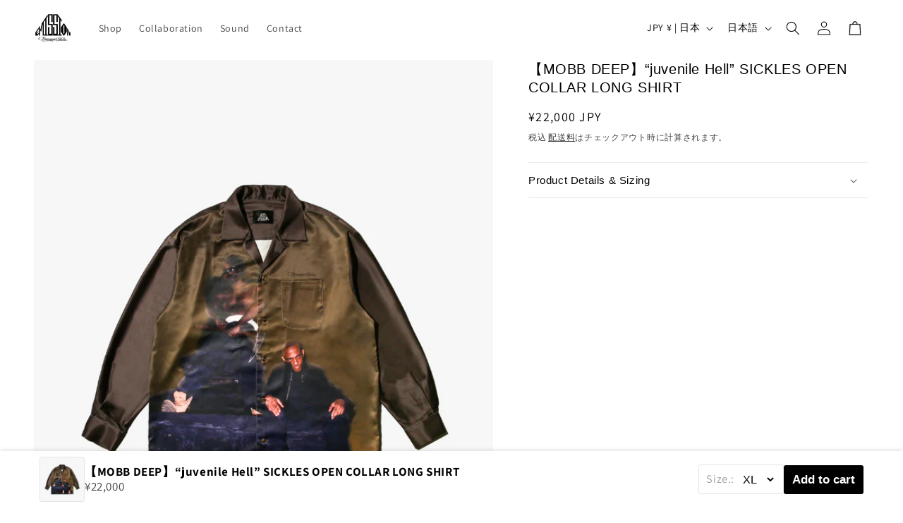

--- FILE ---
content_type: text/html; charset=utf-8
request_url: https://emission8710.com/products/mobb-deep-juvenile-hell-sickles-hawaiian-long-shirt
body_size: 29081
content:
<!doctype html>
<html class="no-js" lang="ja">
  <head>
    <meta charset="utf-8">
    <meta http-equiv="X-UA-Compatible" content="IE=edge">
    <meta name="viewport" content="width=device-width,initial-scale=1">
    <meta name="theme-color" content="">
    <link rel="canonical" href="https://emission8710.com/products/mobb-deep-juvenile-hell-sickles-hawaiian-long-shirt"><link rel="preconnect" href="https://fonts.shopifycdn.com" crossorigin><title>
      【MOBB DEEP】“juvenile Hell” SICKLES OPEN COLLAR LONG SHIRT
 &ndash; EMISSION</title>

    
      <meta name="description" content="・MOBB DEEP-“juvenile Hell” (1993年)-・George DuBose x EMISSION・Prodigy・Havoc Photo・オープンカラーロングシャツ・アセテートサテン 97％ /スパンデックス3％・形状記憶を持つスパンデックス・独特の柔らかさと光沢・着丈 M.76㎝ L.78㎝ XL.80㎝ XXL.82㎝・身幅 M.60㎝ L.62㎝ XL.64㎝ XXL.66㎝・肩幅 M.49㎝ L.51㎝ XL.53㎝ XXL.55㎝・袖丈 M.56㎝ L.57㎝ XL.58㎝ XXL.60㎝※寸法は製品ごとに多少の誤差があります。■ノベルティ:A2ポスター＆ステッカーセット付属＊ご購入アイテムの写真と">
    

    

<meta property="og:site_name" content="EMISSION">
<meta property="og:url" content="https://emission8710.com/products/mobb-deep-juvenile-hell-sickles-hawaiian-long-shirt">
<meta property="og:title" content="【MOBB DEEP】“juvenile Hell” SICKLES OPEN COLLAR LONG SHIRT">
<meta property="og:type" content="product">
<meta property="og:description" content="・MOBB DEEP-“juvenile Hell” (1993年)-・George DuBose x EMISSION・Prodigy・Havoc Photo・オープンカラーロングシャツ・アセテートサテン 97％ /スパンデックス3％・形状記憶を持つスパンデックス・独特の柔らかさと光沢・着丈 M.76㎝ L.78㎝ XL.80㎝ XXL.82㎝・身幅 M.60㎝ L.62㎝ XL.64㎝ XXL.66㎝・肩幅 M.49㎝ L.51㎝ XL.53㎝ XXL.55㎝・袖丈 M.56㎝ L.57㎝ XL.58㎝ XXL.60㎝※寸法は製品ごとに多少の誤差があります。■ノベルティ:A2ポスター＆ステッカーセット付属＊ご購入アイテムの写真と"><meta property="og:image" content="http://emission8710.com/cdn/shop/files/MDLS001.jpg?v=1699103454">
  <meta property="og:image:secure_url" content="https://emission8710.com/cdn/shop/files/MDLS001.jpg?v=1699103454">
  <meta property="og:image:width" content="2048">
  <meta property="og:image:height" content="2500"><meta property="og:price:amount" content="22,000">
  <meta property="og:price:currency" content="JPY"><meta name="twitter:site" content="@EMISSION_8710"><meta name="twitter:card" content="summary_large_image">
<meta name="twitter:title" content="【MOBB DEEP】“juvenile Hell” SICKLES OPEN COLLAR LONG SHIRT">
<meta name="twitter:description" content="・MOBB DEEP-“juvenile Hell” (1993年)-・George DuBose x EMISSION・Prodigy・Havoc Photo・オープンカラーロングシャツ・アセテートサテン 97％ /スパンデックス3％・形状記憶を持つスパンデックス・独特の柔らかさと光沢・着丈 M.76㎝ L.78㎝ XL.80㎝ XXL.82㎝・身幅 M.60㎝ L.62㎝ XL.64㎝ XXL.66㎝・肩幅 M.49㎝ L.51㎝ XL.53㎝ XXL.55㎝・袖丈 M.56㎝ L.57㎝ XL.58㎝ XXL.60㎝※寸法は製品ごとに多少の誤差があります。■ノベルティ:A2ポスター＆ステッカーセット付属＊ご購入アイテムの写真と">


    <script src="//emission8710.com/cdn/shop/t/3/assets/constants.js?v=58251544750838685771699078103" defer="defer"></script>
    <script src="//emission8710.com/cdn/shop/t/3/assets/pubsub.js?v=158357773527763999511699078104" defer="defer"></script>
    <script src="//emission8710.com/cdn/shop/t/3/assets/global.js?v=40820548392383841591699078103" defer="defer"></script><script src="//emission8710.com/cdn/shop/t/3/assets/animations.js?v=88693664871331136111699078102" defer="defer"></script><script>window.performance && window.performance.mark && window.performance.mark('shopify.content_for_header.start');</script><meta id="shopify-digital-wallet" name="shopify-digital-wallet" content="/60533735622/digital_wallets/dialog">
<meta name="shopify-checkout-api-token" content="b1a13a82818602721ba592d4f9be16ad">
<meta id="in-context-paypal-metadata" data-shop-id="60533735622" data-venmo-supported="false" data-environment="production" data-locale="ja_JP" data-paypal-v4="true" data-currency="JPY">
<link rel="alternate" hreflang="x-default" href="https://emission8710.com/products/mobb-deep-juvenile-hell-sickles-hawaiian-long-shirt">
<link rel="alternate" hreflang="ja" href="https://emission8710.com/products/mobb-deep-juvenile-hell-sickles-hawaiian-long-shirt">
<link rel="alternate" hreflang="en" href="https://emission8710.com/en/products/mobb-deep-juvenile-hell-sickles-hawaiian-long-shirt">
<link rel="alternate" hreflang="zh-Hans" href="https://emission8710.com/zh/products/mobb-deep-juvenile-hell-sickles-hawaiian-long-shirt">
<link rel="alternate" hreflang="zh-Hans-AE" href="https://emission8710.com/zh/products/mobb-deep-juvenile-hell-sickles-hawaiian-long-shirt">
<link rel="alternate" hreflang="zh-Hans-AT" href="https://emission8710.com/zh/products/mobb-deep-juvenile-hell-sickles-hawaiian-long-shirt">
<link rel="alternate" hreflang="zh-Hans-AU" href="https://emission8710.com/zh/products/mobb-deep-juvenile-hell-sickles-hawaiian-long-shirt">
<link rel="alternate" hreflang="zh-Hans-BE" href="https://emission8710.com/zh/products/mobb-deep-juvenile-hell-sickles-hawaiian-long-shirt">
<link rel="alternate" hreflang="zh-Hans-CA" href="https://emission8710.com/zh/products/mobb-deep-juvenile-hell-sickles-hawaiian-long-shirt">
<link rel="alternate" hreflang="zh-Hans-CH" href="https://emission8710.com/zh/products/mobb-deep-juvenile-hell-sickles-hawaiian-long-shirt">
<link rel="alternate" hreflang="zh-Hans-CN" href="https://emission8710.com/zh/products/mobb-deep-juvenile-hell-sickles-hawaiian-long-shirt">
<link rel="alternate" hreflang="zh-Hans-CZ" href="https://emission8710.com/zh/products/mobb-deep-juvenile-hell-sickles-hawaiian-long-shirt">
<link rel="alternate" hreflang="zh-Hans-DE" href="https://emission8710.com/zh/products/mobb-deep-juvenile-hell-sickles-hawaiian-long-shirt">
<link rel="alternate" hreflang="zh-Hans-DK" href="https://emission8710.com/zh/products/mobb-deep-juvenile-hell-sickles-hawaiian-long-shirt">
<link rel="alternate" hreflang="zh-Hans-ES" href="https://emission8710.com/zh/products/mobb-deep-juvenile-hell-sickles-hawaiian-long-shirt">
<link rel="alternate" hreflang="zh-Hans-FI" href="https://emission8710.com/zh/products/mobb-deep-juvenile-hell-sickles-hawaiian-long-shirt">
<link rel="alternate" hreflang="zh-Hans-FR" href="https://emission8710.com/zh/products/mobb-deep-juvenile-hell-sickles-hawaiian-long-shirt">
<link rel="alternate" hreflang="zh-Hans-GB" href="https://emission8710.com/zh/products/mobb-deep-juvenile-hell-sickles-hawaiian-long-shirt">
<link rel="alternate" hreflang="zh-Hans-HK" href="https://emission8710.com/zh/products/mobb-deep-juvenile-hell-sickles-hawaiian-long-shirt">
<link rel="alternate" hreflang="zh-Hans-IE" href="https://emission8710.com/zh/products/mobb-deep-juvenile-hell-sickles-hawaiian-long-shirt">
<link rel="alternate" hreflang="zh-Hans-IN" href="https://emission8710.com/zh/products/mobb-deep-juvenile-hell-sickles-hawaiian-long-shirt">
<link rel="alternate" hreflang="zh-Hans-IT" href="https://emission8710.com/zh/products/mobb-deep-juvenile-hell-sickles-hawaiian-long-shirt">
<link rel="alternate" hreflang="zh-Hans-JP" href="https://emission8710.com/zh/products/mobb-deep-juvenile-hell-sickles-hawaiian-long-shirt">
<link rel="alternate" hreflang="zh-Hans-KR" href="https://emission8710.com/zh/products/mobb-deep-juvenile-hell-sickles-hawaiian-long-shirt">
<link rel="alternate" hreflang="zh-Hans-MY" href="https://emission8710.com/zh/products/mobb-deep-juvenile-hell-sickles-hawaiian-long-shirt">
<link rel="alternate" hreflang="zh-Hans-NL" href="https://emission8710.com/zh/products/mobb-deep-juvenile-hell-sickles-hawaiian-long-shirt">
<link rel="alternate" hreflang="zh-Hans-NO" href="https://emission8710.com/zh/products/mobb-deep-juvenile-hell-sickles-hawaiian-long-shirt">
<link rel="alternate" hreflang="zh-Hans-NZ" href="https://emission8710.com/zh/products/mobb-deep-juvenile-hell-sickles-hawaiian-long-shirt">
<link rel="alternate" hreflang="zh-Hans-PL" href="https://emission8710.com/zh/products/mobb-deep-juvenile-hell-sickles-hawaiian-long-shirt">
<link rel="alternate" hreflang="zh-Hans-PT" href="https://emission8710.com/zh/products/mobb-deep-juvenile-hell-sickles-hawaiian-long-shirt">
<link rel="alternate" hreflang="zh-Hans-SE" href="https://emission8710.com/zh/products/mobb-deep-juvenile-hell-sickles-hawaiian-long-shirt">
<link rel="alternate" hreflang="zh-Hans-SG" href="https://emission8710.com/zh/products/mobb-deep-juvenile-hell-sickles-hawaiian-long-shirt">
<link rel="alternate" hreflang="zh-Hans-TH" href="https://emission8710.com/zh/products/mobb-deep-juvenile-hell-sickles-hawaiian-long-shirt">
<link rel="alternate" hreflang="zh-Hans-TW" href="https://emission8710.com/zh/products/mobb-deep-juvenile-hell-sickles-hawaiian-long-shirt">
<link rel="alternate" hreflang="zh-Hans-US" href="https://emission8710.com/zh/products/mobb-deep-juvenile-hell-sickles-hawaiian-long-shirt">
<link rel="alternate" type="application/json+oembed" href="https://emission8710.com/products/mobb-deep-juvenile-hell-sickles-hawaiian-long-shirt.oembed">
<script async="async" src="/checkouts/internal/preloads.js?locale=ja-JP"></script>
<link rel="preconnect" href="https://shop.app" crossorigin="anonymous">
<script async="async" src="https://shop.app/checkouts/internal/preloads.js?locale=ja-JP&shop_id=60533735622" crossorigin="anonymous"></script>
<script id="apple-pay-shop-capabilities" type="application/json">{"shopId":60533735622,"countryCode":"JP","currencyCode":"JPY","merchantCapabilities":["supports3DS"],"merchantId":"gid:\/\/shopify\/Shop\/60533735622","merchantName":"EMISSION","requiredBillingContactFields":["postalAddress","email"],"requiredShippingContactFields":["postalAddress","email"],"shippingType":"shipping","supportedNetworks":["visa","masterCard","amex","jcb","discover"],"total":{"type":"pending","label":"EMISSION","amount":"1.00"},"shopifyPaymentsEnabled":true,"supportsSubscriptions":true}</script>
<script id="shopify-features" type="application/json">{"accessToken":"b1a13a82818602721ba592d4f9be16ad","betas":["rich-media-storefront-analytics"],"domain":"emission8710.com","predictiveSearch":false,"shopId":60533735622,"locale":"ja"}</script>
<script>var Shopify = Shopify || {};
Shopify.shop = "f033bf-4.myshopify.com";
Shopify.locale = "ja";
Shopify.currency = {"active":"JPY","rate":"1.0"};
Shopify.country = "JP";
Shopify.theme = {"name":"EMISSION","id":130016379078,"schema_name":"Dawn","schema_version":"12.0.0","theme_store_id":887,"role":"main"};
Shopify.theme.handle = "null";
Shopify.theme.style = {"id":null,"handle":null};
Shopify.cdnHost = "emission8710.com/cdn";
Shopify.routes = Shopify.routes || {};
Shopify.routes.root = "/";</script>
<script type="module">!function(o){(o.Shopify=o.Shopify||{}).modules=!0}(window);</script>
<script>!function(o){function n(){var o=[];function n(){o.push(Array.prototype.slice.apply(arguments))}return n.q=o,n}var t=o.Shopify=o.Shopify||{};t.loadFeatures=n(),t.autoloadFeatures=n()}(window);</script>
<script>
  window.ShopifyPay = window.ShopifyPay || {};
  window.ShopifyPay.apiHost = "shop.app\/pay";
  window.ShopifyPay.redirectState = null;
</script>
<script id="shop-js-analytics" type="application/json">{"pageType":"product"}</script>
<script defer="defer" async type="module" src="//emission8710.com/cdn/shopifycloud/shop-js/modules/v2/client.init-shop-cart-sync_CHE6QNUr.ja.esm.js"></script>
<script defer="defer" async type="module" src="//emission8710.com/cdn/shopifycloud/shop-js/modules/v2/chunk.common_D98kRh4-.esm.js"></script>
<script defer="defer" async type="module" src="//emission8710.com/cdn/shopifycloud/shop-js/modules/v2/chunk.modal_BNwoMci-.esm.js"></script>
<script type="module">
  await import("//emission8710.com/cdn/shopifycloud/shop-js/modules/v2/client.init-shop-cart-sync_CHE6QNUr.ja.esm.js");
await import("//emission8710.com/cdn/shopifycloud/shop-js/modules/v2/chunk.common_D98kRh4-.esm.js");
await import("//emission8710.com/cdn/shopifycloud/shop-js/modules/v2/chunk.modal_BNwoMci-.esm.js");

  window.Shopify.SignInWithShop?.initShopCartSync?.({"fedCMEnabled":true,"windoidEnabled":true});

</script>
<script>
  window.Shopify = window.Shopify || {};
  if (!window.Shopify.featureAssets) window.Shopify.featureAssets = {};
  window.Shopify.featureAssets['shop-js'] = {"shop-cart-sync":["modules/v2/client.shop-cart-sync_Fn6E0AvD.ja.esm.js","modules/v2/chunk.common_D98kRh4-.esm.js","modules/v2/chunk.modal_BNwoMci-.esm.js"],"init-fed-cm":["modules/v2/client.init-fed-cm_sYFpctDP.ja.esm.js","modules/v2/chunk.common_D98kRh4-.esm.js","modules/v2/chunk.modal_BNwoMci-.esm.js"],"shop-toast-manager":["modules/v2/client.shop-toast-manager_Cm6TtnXd.ja.esm.js","modules/v2/chunk.common_D98kRh4-.esm.js","modules/v2/chunk.modal_BNwoMci-.esm.js"],"init-shop-cart-sync":["modules/v2/client.init-shop-cart-sync_CHE6QNUr.ja.esm.js","modules/v2/chunk.common_D98kRh4-.esm.js","modules/v2/chunk.modal_BNwoMci-.esm.js"],"shop-button":["modules/v2/client.shop-button_CZ95wHjv.ja.esm.js","modules/v2/chunk.common_D98kRh4-.esm.js","modules/v2/chunk.modal_BNwoMci-.esm.js"],"init-windoid":["modules/v2/client.init-windoid_BTB72QS9.ja.esm.js","modules/v2/chunk.common_D98kRh4-.esm.js","modules/v2/chunk.modal_BNwoMci-.esm.js"],"shop-cash-offers":["modules/v2/client.shop-cash-offers_BFHBnhKY.ja.esm.js","modules/v2/chunk.common_D98kRh4-.esm.js","modules/v2/chunk.modal_BNwoMci-.esm.js"],"pay-button":["modules/v2/client.pay-button_DTH50Rzq.ja.esm.js","modules/v2/chunk.common_D98kRh4-.esm.js","modules/v2/chunk.modal_BNwoMci-.esm.js"],"init-customer-accounts":["modules/v2/client.init-customer-accounts_BUGn0cIS.ja.esm.js","modules/v2/client.shop-login-button_B-yi3nMN.ja.esm.js","modules/v2/chunk.common_D98kRh4-.esm.js","modules/v2/chunk.modal_BNwoMci-.esm.js"],"avatar":["modules/v2/client.avatar_BTnouDA3.ja.esm.js"],"checkout-modal":["modules/v2/client.checkout-modal_B9SXRRFG.ja.esm.js","modules/v2/chunk.common_D98kRh4-.esm.js","modules/v2/chunk.modal_BNwoMci-.esm.js"],"init-shop-for-new-customer-accounts":["modules/v2/client.init-shop-for-new-customer-accounts_CoX20XDP.ja.esm.js","modules/v2/client.shop-login-button_B-yi3nMN.ja.esm.js","modules/v2/chunk.common_D98kRh4-.esm.js","modules/v2/chunk.modal_BNwoMci-.esm.js"],"init-customer-accounts-sign-up":["modules/v2/client.init-customer-accounts-sign-up_CSeMJfz-.ja.esm.js","modules/v2/client.shop-login-button_B-yi3nMN.ja.esm.js","modules/v2/chunk.common_D98kRh4-.esm.js","modules/v2/chunk.modal_BNwoMci-.esm.js"],"init-shop-email-lookup-coordinator":["modules/v2/client.init-shop-email-lookup-coordinator_DazyVOqY.ja.esm.js","modules/v2/chunk.common_D98kRh4-.esm.js","modules/v2/chunk.modal_BNwoMci-.esm.js"],"shop-follow-button":["modules/v2/client.shop-follow-button_DjSWKMco.ja.esm.js","modules/v2/chunk.common_D98kRh4-.esm.js","modules/v2/chunk.modal_BNwoMci-.esm.js"],"shop-login-button":["modules/v2/client.shop-login-button_B-yi3nMN.ja.esm.js","modules/v2/chunk.common_D98kRh4-.esm.js","modules/v2/chunk.modal_BNwoMci-.esm.js"],"shop-login":["modules/v2/client.shop-login_BdZnYXk6.ja.esm.js","modules/v2/chunk.common_D98kRh4-.esm.js","modules/v2/chunk.modal_BNwoMci-.esm.js"],"lead-capture":["modules/v2/client.lead-capture_emq1eXKF.ja.esm.js","modules/v2/chunk.common_D98kRh4-.esm.js","modules/v2/chunk.modal_BNwoMci-.esm.js"],"payment-terms":["modules/v2/client.payment-terms_CeWs54sX.ja.esm.js","modules/v2/chunk.common_D98kRh4-.esm.js","modules/v2/chunk.modal_BNwoMci-.esm.js"]};
</script>
<script id="__st">var __st={"a":60533735622,"offset":32400,"reqid":"a3e64b7d-6fdb-4098-85a7-50ce152dbb8c-1769550212","pageurl":"emission8710.com\/products\/mobb-deep-juvenile-hell-sickles-hawaiian-long-shirt","u":"bbacd0f238f9","p":"product","rtyp":"product","rid":7864819450054};</script>
<script>window.ShopifyPaypalV4VisibilityTracking = true;</script>
<script id="captcha-bootstrap">!function(){'use strict';const t='contact',e='account',n='new_comment',o=[[t,t],['blogs',n],['comments',n],[t,'customer']],c=[[e,'customer_login'],[e,'guest_login'],[e,'recover_customer_password'],[e,'create_customer']],r=t=>t.map((([t,e])=>`form[action*='/${t}']:not([data-nocaptcha='true']) input[name='form_type'][value='${e}']`)).join(','),a=t=>()=>t?[...document.querySelectorAll(t)].map((t=>t.form)):[];function s(){const t=[...o],e=r(t);return a(e)}const i='password',u='form_key',d=['recaptcha-v3-token','g-recaptcha-response','h-captcha-response',i],f=()=>{try{return window.sessionStorage}catch{return}},m='__shopify_v',_=t=>t.elements[u];function p(t,e,n=!1){try{const o=window.sessionStorage,c=JSON.parse(o.getItem(e)),{data:r}=function(t){const{data:e,action:n}=t;return t[m]||n?{data:e,action:n}:{data:t,action:n}}(c);for(const[e,n]of Object.entries(r))t.elements[e]&&(t.elements[e].value=n);n&&o.removeItem(e)}catch(o){console.error('form repopulation failed',{error:o})}}const l='form_type',E='cptcha';function T(t){t.dataset[E]=!0}const w=window,h=w.document,L='Shopify',v='ce_forms',y='captcha';let A=!1;((t,e)=>{const n=(g='f06e6c50-85a8-45c8-87d0-21a2b65856fe',I='https://cdn.shopify.com/shopifycloud/storefront-forms-hcaptcha/ce_storefront_forms_captcha_hcaptcha.v1.5.2.iife.js',D={infoText:'hCaptchaによる保護',privacyText:'プライバシー',termsText:'利用規約'},(t,e,n)=>{const o=w[L][v],c=o.bindForm;if(c)return c(t,g,e,D).then(n);var r;o.q.push([[t,g,e,D],n]),r=I,A||(h.body.append(Object.assign(h.createElement('script'),{id:'captcha-provider',async:!0,src:r})),A=!0)});var g,I,D;w[L]=w[L]||{},w[L][v]=w[L][v]||{},w[L][v].q=[],w[L][y]=w[L][y]||{},w[L][y].protect=function(t,e){n(t,void 0,e),T(t)},Object.freeze(w[L][y]),function(t,e,n,w,h,L){const[v,y,A,g]=function(t,e,n){const i=e?o:[],u=t?c:[],d=[...i,...u],f=r(d),m=r(i),_=r(d.filter((([t,e])=>n.includes(e))));return[a(f),a(m),a(_),s()]}(w,h,L),I=t=>{const e=t.target;return e instanceof HTMLFormElement?e:e&&e.form},D=t=>v().includes(t);t.addEventListener('submit',(t=>{const e=I(t);if(!e)return;const n=D(e)&&!e.dataset.hcaptchaBound&&!e.dataset.recaptchaBound,o=_(e),c=g().includes(e)&&(!o||!o.value);(n||c)&&t.preventDefault(),c&&!n&&(function(t){try{if(!f())return;!function(t){const e=f();if(!e)return;const n=_(t);if(!n)return;const o=n.value;o&&e.removeItem(o)}(t);const e=Array.from(Array(32),(()=>Math.random().toString(36)[2])).join('');!function(t,e){_(t)||t.append(Object.assign(document.createElement('input'),{type:'hidden',name:u})),t.elements[u].value=e}(t,e),function(t,e){const n=f();if(!n)return;const o=[...t.querySelectorAll(`input[type='${i}']`)].map((({name:t})=>t)),c=[...d,...o],r={};for(const[a,s]of new FormData(t).entries())c.includes(a)||(r[a]=s);n.setItem(e,JSON.stringify({[m]:1,action:t.action,data:r}))}(t,e)}catch(e){console.error('failed to persist form',e)}}(e),e.submit())}));const S=(t,e)=>{t&&!t.dataset[E]&&(n(t,e.some((e=>e===t))),T(t))};for(const o of['focusin','change'])t.addEventListener(o,(t=>{const e=I(t);D(e)&&S(e,y())}));const B=e.get('form_key'),M=e.get(l),P=B&&M;t.addEventListener('DOMContentLoaded',(()=>{const t=y();if(P)for(const e of t)e.elements[l].value===M&&p(e,B);[...new Set([...A(),...v().filter((t=>'true'===t.dataset.shopifyCaptcha))])].forEach((e=>S(e,t)))}))}(h,new URLSearchParams(w.location.search),n,t,e,['guest_login'])})(!0,!0)}();</script>
<script integrity="sha256-4kQ18oKyAcykRKYeNunJcIwy7WH5gtpwJnB7kiuLZ1E=" data-source-attribution="shopify.loadfeatures" defer="defer" src="//emission8710.com/cdn/shopifycloud/storefront/assets/storefront/load_feature-a0a9edcb.js" crossorigin="anonymous"></script>
<script crossorigin="anonymous" defer="defer" src="//emission8710.com/cdn/shopifycloud/storefront/assets/shopify_pay/storefront-65b4c6d7.js?v=20250812"></script>
<script data-source-attribution="shopify.dynamic_checkout.dynamic.init">var Shopify=Shopify||{};Shopify.PaymentButton=Shopify.PaymentButton||{isStorefrontPortableWallets:!0,init:function(){window.Shopify.PaymentButton.init=function(){};var t=document.createElement("script");t.src="https://emission8710.com/cdn/shopifycloud/portable-wallets/latest/portable-wallets.ja.js",t.type="module",document.head.appendChild(t)}};
</script>
<script data-source-attribution="shopify.dynamic_checkout.buyer_consent">
  function portableWalletsHideBuyerConsent(e){var t=document.getElementById("shopify-buyer-consent"),n=document.getElementById("shopify-subscription-policy-button");t&&n&&(t.classList.add("hidden"),t.setAttribute("aria-hidden","true"),n.removeEventListener("click",e))}function portableWalletsShowBuyerConsent(e){var t=document.getElementById("shopify-buyer-consent"),n=document.getElementById("shopify-subscription-policy-button");t&&n&&(t.classList.remove("hidden"),t.removeAttribute("aria-hidden"),n.addEventListener("click",e))}window.Shopify?.PaymentButton&&(window.Shopify.PaymentButton.hideBuyerConsent=portableWalletsHideBuyerConsent,window.Shopify.PaymentButton.showBuyerConsent=portableWalletsShowBuyerConsent);
</script>
<script data-source-attribution="shopify.dynamic_checkout.cart.bootstrap">document.addEventListener("DOMContentLoaded",(function(){function t(){return document.querySelector("shopify-accelerated-checkout-cart, shopify-accelerated-checkout")}if(t())Shopify.PaymentButton.init();else{new MutationObserver((function(e,n){t()&&(Shopify.PaymentButton.init(),n.disconnect())})).observe(document.body,{childList:!0,subtree:!0})}}));
</script>
<link id="shopify-accelerated-checkout-styles" rel="stylesheet" media="screen" href="https://emission8710.com/cdn/shopifycloud/portable-wallets/latest/accelerated-checkout-backwards-compat.css" crossorigin="anonymous">
<style id="shopify-accelerated-checkout-cart">
        #shopify-buyer-consent {
  margin-top: 1em;
  display: inline-block;
  width: 100%;
}

#shopify-buyer-consent.hidden {
  display: none;
}

#shopify-subscription-policy-button {
  background: none;
  border: none;
  padding: 0;
  text-decoration: underline;
  font-size: inherit;
  cursor: pointer;
}

#shopify-subscription-policy-button::before {
  box-shadow: none;
}

      </style>
<script id="sections-script" data-sections="header" defer="defer" src="//emission8710.com/cdn/shop/t/3/compiled_assets/scripts.js?v=492"></script>
<script>window.performance && window.performance.mark && window.performance.mark('shopify.content_for_header.end');</script>


    <script src="//ajax.googleapis.com/ajax/libs/jquery/2.2.3/jquery.min.js" type="text/javascript"></script>
    
    <style data-shopify>
      @font-face {
  font-family: Assistant;
  font-weight: 400;
  font-style: normal;
  font-display: swap;
  src: url("//emission8710.com/cdn/fonts/assistant/assistant_n4.9120912a469cad1cc292572851508ca49d12e768.woff2") format("woff2"),
       url("//emission8710.com/cdn/fonts/assistant/assistant_n4.6e9875ce64e0fefcd3f4446b7ec9036b3ddd2985.woff") format("woff");
}

      @font-face {
  font-family: Assistant;
  font-weight: 700;
  font-style: normal;
  font-display: swap;
  src: url("//emission8710.com/cdn/fonts/assistant/assistant_n7.bf44452348ec8b8efa3aa3068825305886b1c83c.woff2") format("woff2"),
       url("//emission8710.com/cdn/fonts/assistant/assistant_n7.0c887fee83f6b3bda822f1150b912c72da0f7b64.woff") format("woff");
}

      
      
      

      
        :root,
        .color-background-1 {
          --color-background: 255,255,255;
        
          --gradient-background: #ffffff;
        

        

        --color-foreground: 0,0,0;
        --color-background-contrast: 191,191,191;
        --color-shadow: 18,18,18;
        --color-button: 18,18,18;
        --color-button-text: 255,255,255;
        --color-secondary-button: 255,255,255;
        --color-secondary-button-text: 18,18,18;
        --color-link: 18,18,18;
        --color-badge-foreground: 0,0,0;
        --color-badge-background: 255,255,255;
        --color-badge-border: 0,0,0;
        --payment-terms-background-color: rgb(255 255 255);
      }
      
        
        .color-background-2 {
          --color-background: 255,255,255;
        
          --gradient-background: #ffffff;
        

        

        --color-foreground: 18,18,18;
        --color-background-contrast: 191,191,191;
        --color-shadow: 18,18,18;
        --color-button: 18,18,18;
        --color-button-text: 243,243,243;
        --color-secondary-button: 255,255,255;
        --color-secondary-button-text: 18,18,18;
        --color-link: 18,18,18;
        --color-badge-foreground: 18,18,18;
        --color-badge-background: 255,255,255;
        --color-badge-border: 18,18,18;
        --payment-terms-background-color: rgb(255 255 255);
      }
      
        
        .color-inverse {
          --color-background: 36,40,51;
        
          --gradient-background: #242833;
        

        

        --color-foreground: 255,255,255;
        --color-background-contrast: 47,52,66;
        --color-shadow: 18,18,18;
        --color-button: 255,255,255;
        --color-button-text: 0,0,0;
        --color-secondary-button: 36,40,51;
        --color-secondary-button-text: 255,255,255;
        --color-link: 255,255,255;
        --color-badge-foreground: 255,255,255;
        --color-badge-background: 36,40,51;
        --color-badge-border: 255,255,255;
        --payment-terms-background-color: rgb(36 40 51);
      }
      
        
        .color-accent-1 {
          --color-background: 18,18,18;
        
          --gradient-background: #121212;
        

        

        --color-foreground: 255,255,255;
        --color-background-contrast: 146,146,146;
        --color-shadow: 18,18,18;
        --color-button: 255,255,255;
        --color-button-text: 18,18,18;
        --color-secondary-button: 18,18,18;
        --color-secondary-button-text: 255,255,255;
        --color-link: 255,255,255;
        --color-badge-foreground: 255,255,255;
        --color-badge-background: 18,18,18;
        --color-badge-border: 255,255,255;
        --payment-terms-background-color: rgb(18 18 18);
      }
      
        
        .color-accent-2 {
          --color-background: 51,79,180;
        
          --gradient-background: #334fb4;
        

        

        --color-foreground: 255,255,255;
        --color-background-contrast: 23,35,81;
        --color-shadow: 18,18,18;
        --color-button: 255,255,255;
        --color-button-text: 51,79,180;
        --color-secondary-button: 51,79,180;
        --color-secondary-button-text: 255,255,255;
        --color-link: 255,255,255;
        --color-badge-foreground: 255,255,255;
        --color-badge-background: 51,79,180;
        --color-badge-border: 255,255,255;
        --payment-terms-background-color: rgb(51 79 180);
      }
      

      body, .color-background-1, .color-background-2, .color-inverse, .color-accent-1, .color-accent-2 {
        color: rgba(var(--color-foreground), 0.75);
        background-color: rgb(var(--color-background));
      }

      :root {
        --font-body-family: Assistant, sans-serif;
        --font-body-style: normal;
        --font-body-weight: 400;
        --font-body-weight-bold: 700;

        --font-heading-family: "system_ui", -apple-system, 'Segoe UI', Roboto, 'Helvetica Neue', 'Noto Sans', 'Liberation Sans', Arial, sans-serif, 'Apple Color Emoji', 'Segoe UI Emoji', 'Segoe UI Symbol', 'Noto Color Emoji';
        --font-heading-style: normal;
        --font-heading-weight: 400;

        --font-body-scale: 1.0;
        --font-heading-scale: 1.0;

        --media-padding: px;
        --media-border-opacity: 0.0;
        --media-border-width: 0px;
        --media-radius: 0px;
        --media-shadow-opacity: 0.0;
        --media-shadow-horizontal-offset: -40px;
        --media-shadow-vertical-offset: -40px;
        --media-shadow-blur-radius: 0px;
        --media-shadow-visible: 0;

        --page-width: 160rem;
        --page-width-margin: 0rem;

        --product-card-image-padding: 0.0rem;
        --product-card-corner-radius: 0.0rem;
        --product-card-text-alignment: left;
        --product-card-border-width: 0.0rem;
        --product-card-border-opacity: 0.1;
        --product-card-shadow-opacity: 0.0;
        --product-card-shadow-visible: 0;
        --product-card-shadow-horizontal-offset: 0.0rem;
        --product-card-shadow-vertical-offset: 0.4rem;
        --product-card-shadow-blur-radius: 0.5rem;

        --collection-card-image-padding: 0.0rem;
        --collection-card-corner-radius: 0.0rem;
        --collection-card-text-alignment: left;
        --collection-card-border-width: 0.0rem;
        --collection-card-border-opacity: 0.1;
        --collection-card-shadow-opacity: 0.0;
        --collection-card-shadow-visible: 0;
        --collection-card-shadow-horizontal-offset: 0.0rem;
        --collection-card-shadow-vertical-offset: 0.4rem;
        --collection-card-shadow-blur-radius: 0.5rem;

        --blog-card-image-padding: 0.0rem;
        --blog-card-corner-radius: 0.0rem;
        --blog-card-text-alignment: left;
        --blog-card-border-width: 0.0rem;
        --blog-card-border-opacity: 0.1;
        --blog-card-shadow-opacity: 0.0;
        --blog-card-shadow-visible: 0;
        --blog-card-shadow-horizontal-offset: 0.0rem;
        --blog-card-shadow-vertical-offset: 0.4rem;
        --blog-card-shadow-blur-radius: 0.5rem;

        --badge-corner-radius: 4.0rem;

        --popup-border-width: 1px;
        --popup-border-opacity: 0.1;
        --popup-corner-radius: 0px;
        --popup-shadow-opacity: 0.25;
        --popup-shadow-horizontal-offset: 0px;
        --popup-shadow-vertical-offset: 4px;
        --popup-shadow-blur-radius: 5px;

        --drawer-border-width: 1px;
        --drawer-border-opacity: 0.1;
        --drawer-shadow-opacity: 0.0;
        --drawer-shadow-horizontal-offset: 0px;
        --drawer-shadow-vertical-offset: 4px;
        --drawer-shadow-blur-radius: 5px;

        --spacing-sections-desktop: 0px;
        --spacing-sections-mobile: 0px;

        --grid-desktop-vertical-spacing: 4px;
        --grid-desktop-horizontal-spacing: 4px;
        --grid-mobile-vertical-spacing: 2px;
        --grid-mobile-horizontal-spacing: 2px;

        --text-boxes-border-opacity: 0.0;
        --text-boxes-border-width: 0px;
        --text-boxes-radius: 0px;
        --text-boxes-shadow-opacity: 0.0;
        --text-boxes-shadow-visible: 0;
        --text-boxes-shadow-horizontal-offset: -40px;
        --text-boxes-shadow-vertical-offset: -40px;
        --text-boxes-shadow-blur-radius: 0px;

        --buttons-radius: 0px;
        --buttons-radius-outset: 0px;
        --buttons-border-width: 1px;
        --buttons-border-opacity: 1.0;
        --buttons-shadow-opacity: 0.0;
        --buttons-shadow-visible: 0;
        --buttons-shadow-horizontal-offset: 0px;
        --buttons-shadow-vertical-offset: 4px;
        --buttons-shadow-blur-radius: 5px;
        --buttons-border-offset: 0px;

        --inputs-radius: 0px;
        --inputs-border-width: 1px;
        --inputs-border-opacity: 0.55;
        --inputs-shadow-opacity: 0.0;
        --inputs-shadow-horizontal-offset: 0px;
        --inputs-margin-offset: 0px;
        --inputs-shadow-vertical-offset: 0px;
        --inputs-shadow-blur-radius: 5px;
        --inputs-radius-outset: 0px;

        --variant-pills-radius: 40px;
        --variant-pills-border-width: 1px;
        --variant-pills-border-opacity: 0.55;
        --variant-pills-shadow-opacity: 0.0;
        --variant-pills-shadow-horizontal-offset: 0px;
        --variant-pills-shadow-vertical-offset: 4px;
        --variant-pills-shadow-blur-radius: 5px;
      }

      *,
      *::before,
      *::after {
        box-sizing: inherit;
      }

      html {
        box-sizing: border-box;
        font-size: calc(var(--font-body-scale) * 62.5%);
        height: 100%;
      }

      body {
        display: grid;
        grid-template-rows: auto auto 1fr auto;
        grid-template-columns: 100%;
        min-height: 100%;
        margin: 0;
        font-size: 1.5rem;
        letter-spacing: 0.06rem;
        line-height: calc(1 + 0.8 / var(--font-body-scale));
        font-family: var(--font-body-family);
        font-style: var(--font-body-style);
        font-weight: var(--font-body-weight);
      }

      @media screen and (min-width: 750px) {
        body {
          font-size: 1.6rem;
        }
      }
    </style>

    <link href="//emission8710.com/cdn/shop/t/3/assets/base.css?v=176089484140881376551700385565" rel="stylesheet" type="text/css" media="all" />
<link rel="preload" as="font" href="//emission8710.com/cdn/fonts/assistant/assistant_n4.9120912a469cad1cc292572851508ca49d12e768.woff2" type="font/woff2" crossorigin><link href="//emission8710.com/cdn/shop/t/3/assets/component-localization-form.css?v=143319823105703127341699078103" rel="stylesheet" type="text/css" media="all" />
      <script src="//emission8710.com/cdn/shop/t/3/assets/localization-form.js?v=161644695336821385561699078103" defer="defer"></script><link
        rel="stylesheet"
        href="//emission8710.com/cdn/shop/t/3/assets/component-predictive-search.css?v=118923337488134913561699078103"
        media="print"
        onload="this.media='all'"
      ><script>
      document.documentElement.className = document.documentElement.className.replace('no-js', 'js');
      if (Shopify.designMode) {
        document.documentElement.classList.add('shopify-design-mode');
      }
    </script>
    <script src="https://cdn.younet.network/main.js"></script>

  <link href="//emission8710.com/cdn/shop/t/3/assets/custom.css?v=180246168345889557421700190278" rel="stylesheet" type="text/css" media="all" />
<script src="https://cdn.shopify.com/extensions/2e996cb6-39e2-4f79-b9f8-5ab6504c64e7/zeno-sticky-cart-39/assets/sticky-cart.js" type="text/javascript" defer="defer"></script>
<link href="https://cdn.shopify.com/extensions/2e996cb6-39e2-4f79-b9f8-5ab6504c64e7/zeno-sticky-cart-39/assets/sticky-cart.css" rel="stylesheet" type="text/css" media="all">
<link href="https://monorail-edge.shopifysvc.com" rel="dns-prefetch">
<script>(function(){if ("sendBeacon" in navigator && "performance" in window) {try {var session_token_from_headers = performance.getEntriesByType('navigation')[0].serverTiming.find(x => x.name == '_s').description;} catch {var session_token_from_headers = undefined;}var session_cookie_matches = document.cookie.match(/_shopify_s=([^;]*)/);var session_token_from_cookie = session_cookie_matches && session_cookie_matches.length === 2 ? session_cookie_matches[1] : "";var session_token = session_token_from_headers || session_token_from_cookie || "";function handle_abandonment_event(e) {var entries = performance.getEntries().filter(function(entry) {return /monorail-edge.shopifysvc.com/.test(entry.name);});if (!window.abandonment_tracked && entries.length === 0) {window.abandonment_tracked = true;var currentMs = Date.now();var navigation_start = performance.timing.navigationStart;var payload = {shop_id: 60533735622,url: window.location.href,navigation_start,duration: currentMs - navigation_start,session_token,page_type: "product"};window.navigator.sendBeacon("https://monorail-edge.shopifysvc.com/v1/produce", JSON.stringify({schema_id: "online_store_buyer_site_abandonment/1.1",payload: payload,metadata: {event_created_at_ms: currentMs,event_sent_at_ms: currentMs}}));}}window.addEventListener('pagehide', handle_abandonment_event);}}());</script>
<script id="web-pixels-manager-setup">(function e(e,d,r,n,o){if(void 0===o&&(o={}),!Boolean(null===(a=null===(i=window.Shopify)||void 0===i?void 0:i.analytics)||void 0===a?void 0:a.replayQueue)){var i,a;window.Shopify=window.Shopify||{};var t=window.Shopify;t.analytics=t.analytics||{};var s=t.analytics;s.replayQueue=[],s.publish=function(e,d,r){return s.replayQueue.push([e,d,r]),!0};try{self.performance.mark("wpm:start")}catch(e){}var l=function(){var e={modern:/Edge?\/(1{2}[4-9]|1[2-9]\d|[2-9]\d{2}|\d{4,})\.\d+(\.\d+|)|Firefox\/(1{2}[4-9]|1[2-9]\d|[2-9]\d{2}|\d{4,})\.\d+(\.\d+|)|Chrom(ium|e)\/(9{2}|\d{3,})\.\d+(\.\d+|)|(Maci|X1{2}).+ Version\/(15\.\d+|(1[6-9]|[2-9]\d|\d{3,})\.\d+)([,.]\d+|)( \(\w+\)|)( Mobile\/\w+|) Safari\/|Chrome.+OPR\/(9{2}|\d{3,})\.\d+\.\d+|(CPU[ +]OS|iPhone[ +]OS|CPU[ +]iPhone|CPU IPhone OS|CPU iPad OS)[ +]+(15[._]\d+|(1[6-9]|[2-9]\d|\d{3,})[._]\d+)([._]\d+|)|Android:?[ /-](13[3-9]|1[4-9]\d|[2-9]\d{2}|\d{4,})(\.\d+|)(\.\d+|)|Android.+Firefox\/(13[5-9]|1[4-9]\d|[2-9]\d{2}|\d{4,})\.\d+(\.\d+|)|Android.+Chrom(ium|e)\/(13[3-9]|1[4-9]\d|[2-9]\d{2}|\d{4,})\.\d+(\.\d+|)|SamsungBrowser\/([2-9]\d|\d{3,})\.\d+/,legacy:/Edge?\/(1[6-9]|[2-9]\d|\d{3,})\.\d+(\.\d+|)|Firefox\/(5[4-9]|[6-9]\d|\d{3,})\.\d+(\.\d+|)|Chrom(ium|e)\/(5[1-9]|[6-9]\d|\d{3,})\.\d+(\.\d+|)([\d.]+$|.*Safari\/(?![\d.]+ Edge\/[\d.]+$))|(Maci|X1{2}).+ Version\/(10\.\d+|(1[1-9]|[2-9]\d|\d{3,})\.\d+)([,.]\d+|)( \(\w+\)|)( Mobile\/\w+|) Safari\/|Chrome.+OPR\/(3[89]|[4-9]\d|\d{3,})\.\d+\.\d+|(CPU[ +]OS|iPhone[ +]OS|CPU[ +]iPhone|CPU IPhone OS|CPU iPad OS)[ +]+(10[._]\d+|(1[1-9]|[2-9]\d|\d{3,})[._]\d+)([._]\d+|)|Android:?[ /-](13[3-9]|1[4-9]\d|[2-9]\d{2}|\d{4,})(\.\d+|)(\.\d+|)|Mobile Safari.+OPR\/([89]\d|\d{3,})\.\d+\.\d+|Android.+Firefox\/(13[5-9]|1[4-9]\d|[2-9]\d{2}|\d{4,})\.\d+(\.\d+|)|Android.+Chrom(ium|e)\/(13[3-9]|1[4-9]\d|[2-9]\d{2}|\d{4,})\.\d+(\.\d+|)|Android.+(UC? ?Browser|UCWEB|U3)[ /]?(15\.([5-9]|\d{2,})|(1[6-9]|[2-9]\d|\d{3,})\.\d+)\.\d+|SamsungBrowser\/(5\.\d+|([6-9]|\d{2,})\.\d+)|Android.+MQ{2}Browser\/(14(\.(9|\d{2,})|)|(1[5-9]|[2-9]\d|\d{3,})(\.\d+|))(\.\d+|)|K[Aa][Ii]OS\/(3\.\d+|([4-9]|\d{2,})\.\d+)(\.\d+|)/},d=e.modern,r=e.legacy,n=navigator.userAgent;return n.match(d)?"modern":n.match(r)?"legacy":"unknown"}(),u="modern"===l?"modern":"legacy",c=(null!=n?n:{modern:"",legacy:""})[u],f=function(e){return[e.baseUrl,"/wpm","/b",e.hashVersion,"modern"===e.buildTarget?"m":"l",".js"].join("")}({baseUrl:d,hashVersion:r,buildTarget:u}),m=function(e){var d=e.version,r=e.bundleTarget,n=e.surface,o=e.pageUrl,i=e.monorailEndpoint;return{emit:function(e){var a=e.status,t=e.errorMsg,s=(new Date).getTime(),l=JSON.stringify({metadata:{event_sent_at_ms:s},events:[{schema_id:"web_pixels_manager_load/3.1",payload:{version:d,bundle_target:r,page_url:o,status:a,surface:n,error_msg:t},metadata:{event_created_at_ms:s}}]});if(!i)return console&&console.warn&&console.warn("[Web Pixels Manager] No Monorail endpoint provided, skipping logging."),!1;try{return self.navigator.sendBeacon.bind(self.navigator)(i,l)}catch(e){}var u=new XMLHttpRequest;try{return u.open("POST",i,!0),u.setRequestHeader("Content-Type","text/plain"),u.send(l),!0}catch(e){return console&&console.warn&&console.warn("[Web Pixels Manager] Got an unhandled error while logging to Monorail."),!1}}}}({version:r,bundleTarget:l,surface:e.surface,pageUrl:self.location.href,monorailEndpoint:e.monorailEndpoint});try{o.browserTarget=l,function(e){var d=e.src,r=e.async,n=void 0===r||r,o=e.onload,i=e.onerror,a=e.sri,t=e.scriptDataAttributes,s=void 0===t?{}:t,l=document.createElement("script"),u=document.querySelector("head"),c=document.querySelector("body");if(l.async=n,l.src=d,a&&(l.integrity=a,l.crossOrigin="anonymous"),s)for(var f in s)if(Object.prototype.hasOwnProperty.call(s,f))try{l.dataset[f]=s[f]}catch(e){}if(o&&l.addEventListener("load",o),i&&l.addEventListener("error",i),u)u.appendChild(l);else{if(!c)throw new Error("Did not find a head or body element to append the script");c.appendChild(l)}}({src:f,async:!0,onload:function(){if(!function(){var e,d;return Boolean(null===(d=null===(e=window.Shopify)||void 0===e?void 0:e.analytics)||void 0===d?void 0:d.initialized)}()){var d=window.webPixelsManager.init(e)||void 0;if(d){var r=window.Shopify.analytics;r.replayQueue.forEach((function(e){var r=e[0],n=e[1],o=e[2];d.publishCustomEvent(r,n,o)})),r.replayQueue=[],r.publish=d.publishCustomEvent,r.visitor=d.visitor,r.initialized=!0}}},onerror:function(){return m.emit({status:"failed",errorMsg:"".concat(f," has failed to load")})},sri:function(e){var d=/^sha384-[A-Za-z0-9+/=]+$/;return"string"==typeof e&&d.test(e)}(c)?c:"",scriptDataAttributes:o}),m.emit({status:"loading"})}catch(e){m.emit({status:"failed",errorMsg:(null==e?void 0:e.message)||"Unknown error"})}}})({shopId: 60533735622,storefrontBaseUrl: "https://emission8710.com",extensionsBaseUrl: "https://extensions.shopifycdn.com/cdn/shopifycloud/web-pixels-manager",monorailEndpoint: "https://monorail-edge.shopifysvc.com/unstable/produce_batch",surface: "storefront-renderer",enabledBetaFlags: ["2dca8a86"],webPixelsConfigList: [{"id":"shopify-app-pixel","configuration":"{}","eventPayloadVersion":"v1","runtimeContext":"STRICT","scriptVersion":"0450","apiClientId":"shopify-pixel","type":"APP","privacyPurposes":["ANALYTICS","MARKETING"]},{"id":"shopify-custom-pixel","eventPayloadVersion":"v1","runtimeContext":"LAX","scriptVersion":"0450","apiClientId":"shopify-pixel","type":"CUSTOM","privacyPurposes":["ANALYTICS","MARKETING"]}],isMerchantRequest: false,initData: {"shop":{"name":"EMISSION","paymentSettings":{"currencyCode":"JPY"},"myshopifyDomain":"f033bf-4.myshopify.com","countryCode":"JP","storefrontUrl":"https:\/\/emission8710.com"},"customer":null,"cart":null,"checkout":null,"productVariants":[{"price":{"amount":22000.0,"currencyCode":"JPY"},"product":{"title":"【MOBB DEEP】“juvenile Hell” SICKLES OPEN COLLAR LONG SHIRT","vendor":"EMISSION","id":"7864819450054","untranslatedTitle":"【MOBB DEEP】“juvenile Hell” SICKLES OPEN COLLAR LONG SHIRT","url":"\/products\/mobb-deep-juvenile-hell-sickles-hawaiian-long-shirt","type":""},"id":"42903107010758","image":{"src":"\/\/emission8710.com\/cdn\/shop\/files\/MDLS001.jpg?v=1699103454"},"sku":"","title":"ブラウン \/ M","untranslatedTitle":"ブラウン \/ M"},{"price":{"amount":22000.0,"currencyCode":"JPY"},"product":{"title":"【MOBB DEEP】“juvenile Hell” SICKLES OPEN COLLAR LONG SHIRT","vendor":"EMISSION","id":"7864819450054","untranslatedTitle":"【MOBB DEEP】“juvenile Hell” SICKLES OPEN COLLAR LONG SHIRT","url":"\/products\/mobb-deep-juvenile-hell-sickles-hawaiian-long-shirt","type":""},"id":"42903107043526","image":{"src":"\/\/emission8710.com\/cdn\/shop\/files\/MDLS001.jpg?v=1699103454"},"sku":null,"title":"ブラウン \/ L","untranslatedTitle":"ブラウン \/ L"},{"price":{"amount":22000.0,"currencyCode":"JPY"},"product":{"title":"【MOBB DEEP】“juvenile Hell” SICKLES OPEN COLLAR LONG SHIRT","vendor":"EMISSION","id":"7864819450054","untranslatedTitle":"【MOBB DEEP】“juvenile Hell” SICKLES OPEN COLLAR LONG SHIRT","url":"\/products\/mobb-deep-juvenile-hell-sickles-hawaiian-long-shirt","type":""},"id":"42903107076294","image":{"src":"\/\/emission8710.com\/cdn\/shop\/files\/MDLS001.jpg?v=1699103454"},"sku":null,"title":"ブラウン \/ XL","untranslatedTitle":"ブラウン \/ XL"},{"price":{"amount":22000.0,"currencyCode":"JPY"},"product":{"title":"【MOBB DEEP】“juvenile Hell” SICKLES OPEN COLLAR LONG SHIRT","vendor":"EMISSION","id":"7864819450054","untranslatedTitle":"【MOBB DEEP】“juvenile Hell” SICKLES OPEN COLLAR LONG SHIRT","url":"\/products\/mobb-deep-juvenile-hell-sickles-hawaiian-long-shirt","type":""},"id":"42903117070534","image":{"src":"\/\/emission8710.com\/cdn\/shop\/files\/MDLS001.jpg?v=1699103454"},"sku":"","title":"ブラウン \/ XXL","untranslatedTitle":"ブラウン \/ XXL"}],"purchasingCompany":null},},"https://emission8710.com/cdn","fcfee988w5aeb613cpc8e4bc33m6693e112",{"modern":"","legacy":""},{"shopId":"60533735622","storefrontBaseUrl":"https:\/\/emission8710.com","extensionBaseUrl":"https:\/\/extensions.shopifycdn.com\/cdn\/shopifycloud\/web-pixels-manager","surface":"storefront-renderer","enabledBetaFlags":"[\"2dca8a86\"]","isMerchantRequest":"false","hashVersion":"fcfee988w5aeb613cpc8e4bc33m6693e112","publish":"custom","events":"[[\"page_viewed\",{}],[\"product_viewed\",{\"productVariant\":{\"price\":{\"amount\":22000.0,\"currencyCode\":\"JPY\"},\"product\":{\"title\":\"【MOBB DEEP】“juvenile Hell” SICKLES OPEN COLLAR LONG SHIRT\",\"vendor\":\"EMISSION\",\"id\":\"7864819450054\",\"untranslatedTitle\":\"【MOBB DEEP】“juvenile Hell” SICKLES OPEN COLLAR LONG SHIRT\",\"url\":\"\/products\/mobb-deep-juvenile-hell-sickles-hawaiian-long-shirt\",\"type\":\"\"},\"id\":\"42903107076294\",\"image\":{\"src\":\"\/\/emission8710.com\/cdn\/shop\/files\/MDLS001.jpg?v=1699103454\"},\"sku\":null,\"title\":\"ブラウン \/ XL\",\"untranslatedTitle\":\"ブラウン \/ XL\"}}]]"});</script><script>
  window.ShopifyAnalytics = window.ShopifyAnalytics || {};
  window.ShopifyAnalytics.meta = window.ShopifyAnalytics.meta || {};
  window.ShopifyAnalytics.meta.currency = 'JPY';
  var meta = {"product":{"id":7864819450054,"gid":"gid:\/\/shopify\/Product\/7864819450054","vendor":"EMISSION","type":"","handle":"mobb-deep-juvenile-hell-sickles-hawaiian-long-shirt","variants":[{"id":42903107010758,"price":2200000,"name":"【MOBB DEEP】“juvenile Hell” SICKLES OPEN COLLAR LONG SHIRT - ブラウン \/ M","public_title":"ブラウン \/ M","sku":""},{"id":42903107043526,"price":2200000,"name":"【MOBB DEEP】“juvenile Hell” SICKLES OPEN COLLAR LONG SHIRT - ブラウン \/ L","public_title":"ブラウン \/ L","sku":null},{"id":42903107076294,"price":2200000,"name":"【MOBB DEEP】“juvenile Hell” SICKLES OPEN COLLAR LONG SHIRT - ブラウン \/ XL","public_title":"ブラウン \/ XL","sku":null},{"id":42903117070534,"price":2200000,"name":"【MOBB DEEP】“juvenile Hell” SICKLES OPEN COLLAR LONG SHIRT - ブラウン \/ XXL","public_title":"ブラウン \/ XXL","sku":""}],"remote":false},"page":{"pageType":"product","resourceType":"product","resourceId":7864819450054,"requestId":"a3e64b7d-6fdb-4098-85a7-50ce152dbb8c-1769550212"}};
  for (var attr in meta) {
    window.ShopifyAnalytics.meta[attr] = meta[attr];
  }
</script>
<script class="analytics">
  (function () {
    var customDocumentWrite = function(content) {
      var jquery = null;

      if (window.jQuery) {
        jquery = window.jQuery;
      } else if (window.Checkout && window.Checkout.$) {
        jquery = window.Checkout.$;
      }

      if (jquery) {
        jquery('body').append(content);
      }
    };

    var hasLoggedConversion = function(token) {
      if (token) {
        return document.cookie.indexOf('loggedConversion=' + token) !== -1;
      }
      return false;
    }

    var setCookieIfConversion = function(token) {
      if (token) {
        var twoMonthsFromNow = new Date(Date.now());
        twoMonthsFromNow.setMonth(twoMonthsFromNow.getMonth() + 2);

        document.cookie = 'loggedConversion=' + token + '; expires=' + twoMonthsFromNow;
      }
    }

    var trekkie = window.ShopifyAnalytics.lib = window.trekkie = window.trekkie || [];
    if (trekkie.integrations) {
      return;
    }
    trekkie.methods = [
      'identify',
      'page',
      'ready',
      'track',
      'trackForm',
      'trackLink'
    ];
    trekkie.factory = function(method) {
      return function() {
        var args = Array.prototype.slice.call(arguments);
        args.unshift(method);
        trekkie.push(args);
        return trekkie;
      };
    };
    for (var i = 0; i < trekkie.methods.length; i++) {
      var key = trekkie.methods[i];
      trekkie[key] = trekkie.factory(key);
    }
    trekkie.load = function(config) {
      trekkie.config = config || {};
      trekkie.config.initialDocumentCookie = document.cookie;
      var first = document.getElementsByTagName('script')[0];
      var script = document.createElement('script');
      script.type = 'text/javascript';
      script.onerror = function(e) {
        var scriptFallback = document.createElement('script');
        scriptFallback.type = 'text/javascript';
        scriptFallback.onerror = function(error) {
                var Monorail = {
      produce: function produce(monorailDomain, schemaId, payload) {
        var currentMs = new Date().getTime();
        var event = {
          schema_id: schemaId,
          payload: payload,
          metadata: {
            event_created_at_ms: currentMs,
            event_sent_at_ms: currentMs
          }
        };
        return Monorail.sendRequest("https://" + monorailDomain + "/v1/produce", JSON.stringify(event));
      },
      sendRequest: function sendRequest(endpointUrl, payload) {
        // Try the sendBeacon API
        if (window && window.navigator && typeof window.navigator.sendBeacon === 'function' && typeof window.Blob === 'function' && !Monorail.isIos12()) {
          var blobData = new window.Blob([payload], {
            type: 'text/plain'
          });

          if (window.navigator.sendBeacon(endpointUrl, blobData)) {
            return true;
          } // sendBeacon was not successful

        } // XHR beacon

        var xhr = new XMLHttpRequest();

        try {
          xhr.open('POST', endpointUrl);
          xhr.setRequestHeader('Content-Type', 'text/plain');
          xhr.send(payload);
        } catch (e) {
          console.log(e);
        }

        return false;
      },
      isIos12: function isIos12() {
        return window.navigator.userAgent.lastIndexOf('iPhone; CPU iPhone OS 12_') !== -1 || window.navigator.userAgent.lastIndexOf('iPad; CPU OS 12_') !== -1;
      }
    };
    Monorail.produce('monorail-edge.shopifysvc.com',
      'trekkie_storefront_load_errors/1.1',
      {shop_id: 60533735622,
      theme_id: 130016379078,
      app_name: "storefront",
      context_url: window.location.href,
      source_url: "//emission8710.com/cdn/s/trekkie.storefront.a804e9514e4efded663580eddd6991fcc12b5451.min.js"});

        };
        scriptFallback.async = true;
        scriptFallback.src = '//emission8710.com/cdn/s/trekkie.storefront.a804e9514e4efded663580eddd6991fcc12b5451.min.js';
        first.parentNode.insertBefore(scriptFallback, first);
      };
      script.async = true;
      script.src = '//emission8710.com/cdn/s/trekkie.storefront.a804e9514e4efded663580eddd6991fcc12b5451.min.js';
      first.parentNode.insertBefore(script, first);
    };
    trekkie.load(
      {"Trekkie":{"appName":"storefront","development":false,"defaultAttributes":{"shopId":60533735622,"isMerchantRequest":null,"themeId":130016379078,"themeCityHash":"4828074572868074290","contentLanguage":"ja","currency":"JPY","eventMetadataId":"7de9e198-4207-4e1c-8925-43409e4b128a"},"isServerSideCookieWritingEnabled":true,"monorailRegion":"shop_domain","enabledBetaFlags":["65f19447","b5387b81"]},"Session Attribution":{},"S2S":{"facebookCapiEnabled":false,"source":"trekkie-storefront-renderer","apiClientId":580111}}
    );

    var loaded = false;
    trekkie.ready(function() {
      if (loaded) return;
      loaded = true;

      window.ShopifyAnalytics.lib = window.trekkie;

      var originalDocumentWrite = document.write;
      document.write = customDocumentWrite;
      try { window.ShopifyAnalytics.merchantGoogleAnalytics.call(this); } catch(error) {};
      document.write = originalDocumentWrite;

      window.ShopifyAnalytics.lib.page(null,{"pageType":"product","resourceType":"product","resourceId":7864819450054,"requestId":"a3e64b7d-6fdb-4098-85a7-50ce152dbb8c-1769550212","shopifyEmitted":true});

      var match = window.location.pathname.match(/checkouts\/(.+)\/(thank_you|post_purchase)/)
      var token = match? match[1]: undefined;
      if (!hasLoggedConversion(token)) {
        setCookieIfConversion(token);
        window.ShopifyAnalytics.lib.track("Viewed Product",{"currency":"JPY","variantId":42903107010758,"productId":7864819450054,"productGid":"gid:\/\/shopify\/Product\/7864819450054","name":"【MOBB DEEP】“juvenile Hell” SICKLES OPEN COLLAR LONG SHIRT - ブラウン \/ M","price":"22000","sku":"","brand":"EMISSION","variant":"ブラウン \/ M","category":"","nonInteraction":true,"remote":false},undefined,undefined,{"shopifyEmitted":true});
      window.ShopifyAnalytics.lib.track("monorail:\/\/trekkie_storefront_viewed_product\/1.1",{"currency":"JPY","variantId":42903107010758,"productId":7864819450054,"productGid":"gid:\/\/shopify\/Product\/7864819450054","name":"【MOBB DEEP】“juvenile Hell” SICKLES OPEN COLLAR LONG SHIRT - ブラウン \/ M","price":"22000","sku":"","brand":"EMISSION","variant":"ブラウン \/ M","category":"","nonInteraction":true,"remote":false,"referer":"https:\/\/emission8710.com\/products\/mobb-deep-juvenile-hell-sickles-hawaiian-long-shirt"});
      }
    });


        var eventsListenerScript = document.createElement('script');
        eventsListenerScript.async = true;
        eventsListenerScript.src = "//emission8710.com/cdn/shopifycloud/storefront/assets/shop_events_listener-3da45d37.js";
        document.getElementsByTagName('head')[0].appendChild(eventsListenerScript);

})();</script>
<script
  defer
  src="https://emission8710.com/cdn/shopifycloud/perf-kit/shopify-perf-kit-3.0.4.min.js"
  data-application="storefront-renderer"
  data-shop-id="60533735622"
  data-render-region="gcp-us-east1"
  data-page-type="product"
  data-theme-instance-id="130016379078"
  data-theme-name="Dawn"
  data-theme-version="12.0.0"
  data-monorail-region="shop_domain"
  data-resource-timing-sampling-rate="10"
  data-shs="true"
  data-shs-beacon="true"
  data-shs-export-with-fetch="true"
  data-shs-logs-sample-rate="1"
  data-shs-beacon-endpoint="https://emission8710.com/api/collect"
></script>
</head>

  <body class="gradient">
    <a class="skip-to-content-link button visually-hidden" href="#MainContent">
      コンテンツに進む
    </a><!-- BEGIN sections: header-group -->
<div id="shopify-section-sections--15701309751494__header" class="shopify-section shopify-section-group-header-group section-header"><link rel="stylesheet" href="//emission8710.com/cdn/shop/t/3/assets/component-list-menu.css?v=151968516119678728991699078103" media="print" onload="this.media='all'">
<link rel="stylesheet" href="//emission8710.com/cdn/shop/t/3/assets/component-search.css?v=165164710990765432851699078103" media="print" onload="this.media='all'">
<link rel="stylesheet" href="//emission8710.com/cdn/shop/t/3/assets/component-menu-drawer.css?v=31331429079022630271699078103" media="print" onload="this.media='all'">
<link rel="stylesheet" href="//emission8710.com/cdn/shop/t/3/assets/component-cart-notification.css?v=54116361853792938221699078103" media="print" onload="this.media='all'">
<link rel="stylesheet" href="//emission8710.com/cdn/shop/t/3/assets/component-cart-items.css?v=145340746371385151771699078103" media="print" onload="this.media='all'"><link rel="stylesheet" href="//emission8710.com/cdn/shop/t/3/assets/component-price.css?v=70172745017360139101699078103" media="print" onload="this.media='all'"><noscript><link href="//emission8710.com/cdn/shop/t/3/assets/component-list-menu.css?v=151968516119678728991699078103" rel="stylesheet" type="text/css" media="all" /></noscript>
<noscript><link href="//emission8710.com/cdn/shop/t/3/assets/component-search.css?v=165164710990765432851699078103" rel="stylesheet" type="text/css" media="all" /></noscript>
<noscript><link href="//emission8710.com/cdn/shop/t/3/assets/component-menu-drawer.css?v=31331429079022630271699078103" rel="stylesheet" type="text/css" media="all" /></noscript>
<noscript><link href="//emission8710.com/cdn/shop/t/3/assets/component-cart-notification.css?v=54116361853792938221699078103" rel="stylesheet" type="text/css" media="all" /></noscript>
<noscript><link href="//emission8710.com/cdn/shop/t/3/assets/component-cart-items.css?v=145340746371385151771699078103" rel="stylesheet" type="text/css" media="all" /></noscript>

<style>
  header-drawer {
    justify-self: start;
    margin-left: -1.2rem;
  }@media screen and (min-width: 990px) {
      header-drawer {
        display: none;
      }
    }.menu-drawer-container {
    display: flex;
  }

  .list-menu {
    list-style: none;
    padding: 0;
    margin: 0;
  }

  .list-menu--inline {
    display: inline-flex;
    flex-wrap: wrap;
  }

  summary.list-menu__item {
    padding-right: 2.7rem;
  }

  .list-menu__item {
    display: flex;
    align-items: center;
    line-height: calc(1 + 0.3 / var(--font-body-scale));
  }

  .list-menu__item--link {
    text-decoration: none;
    padding-bottom: 1rem;
    padding-top: 1rem;
    line-height: calc(1 + 0.8 / var(--font-body-scale));
  }

  @media screen and (min-width: 750px) {
    .list-menu__item--link {
      padding-bottom: 0.5rem;
      padding-top: 0.5rem;
    }
  }
</style><style data-shopify>.header {
    padding: 6px 3rem 6px 3rem;
  }

  .section-header {
    position: sticky; /* This is for fixing a Safari z-index issue. PR #2147 */
    margin-bottom: 0px;
  }

  @media screen and (min-width: 750px) {
    .section-header {
      margin-bottom: 0px;
    }
  }

  @media screen and (min-width: 990px) {
    .header {
      padding-top: 12px;
      padding-bottom: 12px;
    }
  }</style><script src="//emission8710.com/cdn/shop/t/3/assets/details-disclosure.js?v=13653116266235556501699078103" defer="defer"></script>
<script src="//emission8710.com/cdn/shop/t/3/assets/details-modal.js?v=25581673532751508451699078103" defer="defer"></script>
<script src="//emission8710.com/cdn/shop/t/3/assets/cart-notification.js?v=133508293167896966491699078102" defer="defer"></script>
<script src="//emission8710.com/cdn/shop/t/3/assets/search-form.js?v=133129549252120666541699078104" defer="defer"></script><svg xmlns="http://www.w3.org/2000/svg" class="hidden">
  <symbol id="icon-search" viewbox="0 0 18 19" fill="none">
    <path fill-rule="evenodd" clip-rule="evenodd" d="M11.03 11.68A5.784 5.784 0 112.85 3.5a5.784 5.784 0 018.18 8.18zm.26 1.12a6.78 6.78 0 11.72-.7l5.4 5.4a.5.5 0 11-.71.7l-5.41-5.4z" fill="currentColor"/>
  </symbol>

  <symbol id="icon-reset" class="icon icon-close"  fill="none" viewBox="0 0 18 18" stroke="currentColor">
    <circle r="8.5" cy="9" cx="9" stroke-opacity="0.2"/>
    <path d="M6.82972 6.82915L1.17193 1.17097" stroke-linecap="round" stroke-linejoin="round" transform="translate(5 5)"/>
    <path d="M1.22896 6.88502L6.77288 1.11523" stroke-linecap="round" stroke-linejoin="round" transform="translate(5 5)"/>
  </symbol>

  <symbol id="icon-close" class="icon icon-close" fill="none" viewBox="0 0 18 17">
    <path d="M.865 15.978a.5.5 0 00.707.707l7.433-7.431 7.579 7.282a.501.501 0 00.846-.37.5.5 0 00-.153-.351L9.712 8.546l7.417-7.416a.5.5 0 10-.707-.708L8.991 7.853 1.413.573a.5.5 0 10-.693.72l7.563 7.268-7.418 7.417z" fill="currentColor">
  </symbol>
</svg><sticky-header data-sticky-type="always" class="header-wrapper color-background-1 gradient"><header class="header header--middle-left header--mobile-center page-width header--has-menu header--has-social header--has-account header--has-localizations">

<header-drawer data-breakpoint="tablet">
  <details id="Details-menu-drawer-container" class="menu-drawer-container">
    <summary
      class="header__icon header__icon--menu header__icon--summary link focus-inset"
      aria-label="メニュー"
    >
      <span>
        <svg
  xmlns="http://www.w3.org/2000/svg"
  aria-hidden="true"
  focusable="false"
  class="icon icon-hamburger"
  fill="none"
  viewBox="0 0 18 16"
>
  <path d="M1 .5a.5.5 0 100 1h15.71a.5.5 0 000-1H1zM.5 8a.5.5 0 01.5-.5h15.71a.5.5 0 010 1H1A.5.5 0 01.5 8zm0 7a.5.5 0 01.5-.5h15.71a.5.5 0 010 1H1a.5.5 0 01-.5-.5z" fill="currentColor">
</svg>

        <svg
  xmlns="http://www.w3.org/2000/svg"
  aria-hidden="true"
  focusable="false"
  class="icon icon-close"
  fill="none"
  viewBox="0 0 18 17"
>
  <path d="M.865 15.978a.5.5 0 00.707.707l7.433-7.431 7.579 7.282a.501.501 0 00.846-.37.5.5 0 00-.153-.351L9.712 8.546l7.417-7.416a.5.5 0 10-.707-.708L8.991 7.853 1.413.573a.5.5 0 10-.693.72l7.563 7.268-7.418 7.417z" fill="currentColor">
</svg>

      </span>
    </summary>
    <div id="menu-drawer" class="gradient menu-drawer motion-reduce color-background-1">
      <div class="menu-drawer__inner-container">
        <div class="menu-drawer__navigation-container">
          <nav class="menu-drawer__navigation">
            <ul class="menu-drawer__menu has-submenu list-menu" role="list"><li><a
                      id="HeaderDrawer-shop"
                      href="/collections/all-item"
                      class="menu-drawer__menu-item list-menu__item link link--text focus-inset"
                      
                    >
                      Shop
                    </a></li><li><a
                      id="HeaderDrawer-collaboration"
                      href="/pages/emission-top"
                      class="menu-drawer__menu-item list-menu__item link link--text focus-inset"
                      
                    >
                      Collaboration
                    </a></li><li><a
                      id="HeaderDrawer-sound"
                      href="https://music.apple.com/profile/emission8710"
                      class="menu-drawer__menu-item list-menu__item link link--text focus-inset"
                      
                    >
                      Sound
                    </a></li><li><a
                      id="HeaderDrawer-contact"
                      href="/pages/contact"
                      class="menu-drawer__menu-item list-menu__item link link--text focus-inset"
                      
                    >
                      Contact
                    </a></li></ul>
          </nav>
          <div class="menu-drawer__utility-links"><a
                href="/account/login"
                class="menu-drawer__account link focus-inset h5 medium-hide large-up-hide"
              >
                <svg
  xmlns="http://www.w3.org/2000/svg"
  aria-hidden="true"
  focusable="false"
  class="icon icon-account"
  fill="none"
  viewBox="0 0 18 19"
>
  <path fill-rule="evenodd" clip-rule="evenodd" d="M6 4.5a3 3 0 116 0 3 3 0 01-6 0zm3-4a4 4 0 100 8 4 4 0 000-8zm5.58 12.15c1.12.82 1.83 2.24 1.91 4.85H1.51c.08-2.6.79-4.03 1.9-4.85C4.66 11.75 6.5 11.5 9 11.5s4.35.26 5.58 1.15zM9 10.5c-2.5 0-4.65.24-6.17 1.35C1.27 12.98.5 14.93.5 18v.5h17V18c0-3.07-.77-5.02-2.33-6.15-1.52-1.1-3.67-1.35-6.17-1.35z" fill="currentColor">
</svg>

Log in</a><div class="menu-drawer__localization header-localization"><noscript><form method="post" action="/localization" id="HeaderCountryMobileFormNoScriptDrawer" accept-charset="UTF-8" class="localization-form" enctype="multipart/form-data"><input type="hidden" name="form_type" value="localization" /><input type="hidden" name="utf8" value="✓" /><input type="hidden" name="_method" value="put" /><input type="hidden" name="return_to" value="/products/mobb-deep-juvenile-hell-sickles-hawaiian-long-shirt" /><div class="localization-form__select">
                        <h2 class="visually-hidden" id="HeaderCountryMobileLabelNoScriptDrawer">
                          国/地域
                        </h2>
                        <select
                          class="localization-selector link"
                          name="country_code"
                          aria-labelledby="HeaderCountryMobileLabelNoScriptDrawer"
                        ><option
                              value="IE"
                            >
                              アイルランド (EUR
                              €)
                            </option><option
                              value="US"
                            >
                              アメリカ合衆国 (USD
                              $)
                            </option><option
                              value="AE"
                            >
                              アラブ首長国連邦 (AED
                              د.إ)
                            </option><option
                              value="GB"
                            >
                              イギリス (GBP
                              £)
                            </option><option
                              value="IT"
                            >
                              イタリア (EUR
                              €)
                            </option><option
                              value="IN"
                            >
                              インド (INR
                              ₹)
                            </option><option
                              value="NL"
                            >
                              オランダ (EUR
                              €)
                            </option><option
                              value="AU"
                            >
                              オーストラリア (AUD
                              $)
                            </option><option
                              value="AT"
                            >
                              オーストリア (EUR
                              €)
                            </option><option
                              value="CA"
                            >
                              カナダ (CAD
                              $)
                            </option><option
                              value="SG"
                            >
                              シンガポール (SGD
                              $)
                            </option><option
                              value="CH"
                            >
                              スイス (CHF
                              CHF)
                            </option><option
                              value="SE"
                            >
                              スウェーデン (SEK
                              kr)
                            </option><option
                              value="ES"
                            >
                              スペイン (EUR
                              €)
                            </option><option
                              value="TH"
                            >
                              タイ (THB
                              ฿)
                            </option><option
                              value="CZ"
                            >
                              チェコ (CZK
                              Kč)
                            </option><option
                              value="DK"
                            >
                              デンマーク (DKK
                              kr.)
                            </option><option
                              value="DE"
                            >
                              ドイツ (EUR
                              €)
                            </option><option
                              value="NZ"
                            >
                              ニュージーランド (NZD
                              $)
                            </option><option
                              value="NO"
                            >
                              ノルウェー (JPY
                              ¥)
                            </option><option
                              value="FI"
                            >
                              フィンランド (EUR
                              €)
                            </option><option
                              value="FR"
                            >
                              フランス (EUR
                              €)
                            </option><option
                              value="BE"
                            >
                              ベルギー (EUR
                              €)
                            </option><option
                              value="PT"
                            >
                              ポルトガル (EUR
                              €)
                            </option><option
                              value="PL"
                            >
                              ポーランド (PLN
                              zł)
                            </option><option
                              value="MY"
                            >
                              マレーシア (MYR
                              RM)
                            </option><option
                              value="CN"
                            >
                              中国 (CNY
                              ¥)
                            </option><option
                              value="HK"
                            >
                              中華人民共和国香港特別行政区 (HKD
                              $)
                            </option><option
                              value="TW"
                            >
                              台湾 (TWD
                              $)
                            </option><option
                              value="JP"
                                selected
                              
                            >
                              日本 (JPY
                              ¥)
                            </option><option
                              value="KR"
                            >
                              韓国 (KRW
                              ₩)
                            </option></select>
                        <svg aria-hidden="true" focusable="false" class="icon icon-caret" viewBox="0 0 10 6">
  <path fill-rule="evenodd" clip-rule="evenodd" d="M9.354.646a.5.5 0 00-.708 0L5 4.293 1.354.646a.5.5 0 00-.708.708l4 4a.5.5 0 00.708 0l4-4a.5.5 0 000-.708z" fill="currentColor">
</svg>

                      </div>
                      <button class="button button--tertiary">国/地域を更新する</button></form></noscript>

                  <localization-form class="no-js-hidden"><form method="post" action="/localization" id="HeaderCountryMobileForm" accept-charset="UTF-8" class="localization-form" enctype="multipart/form-data"><input type="hidden" name="form_type" value="localization" /><input type="hidden" name="utf8" value="✓" /><input type="hidden" name="_method" value="put" /><input type="hidden" name="return_to" value="/products/mobb-deep-juvenile-hell-sickles-hawaiian-long-shirt" /><div>
                        <h2 class="visually-hidden" id="HeaderCountryMobileLabel">
                          国/地域
                        </h2><div class="disclosure">
  <button
    type="button"
    class="disclosure__button localization-form__select localization-selector link link--text caption-large"
    aria-expanded="false"
    aria-controls="HeaderCountryMobileList"
    aria-describedby="HeaderCountryMobileLabel"
  >
    <span>JPY
      ¥ | 日本</span>
    <svg aria-hidden="true" focusable="false" class="icon icon-caret" viewBox="0 0 10 6">
  <path fill-rule="evenodd" clip-rule="evenodd" d="M9.354.646a.5.5 0 00-.708 0L5 4.293 1.354.646a.5.5 0 00-.708.708l4 4a.5.5 0 00.708 0l4-4a.5.5 0 000-.708z" fill="currentColor">
</svg>

  </button>
  <div class="disclosure__list-wrapper" hidden>
    <ul id="HeaderCountryMobileList" role="list" class="disclosure__list list-unstyled"><li class="disclosure__item" tabindex="-1">
          <a
            class="link link--text disclosure__link caption-large focus-inset"
            href="#"
            
            data-value="IE"
          >
            <span class="localization-form__currency">EUR
              € |</span
            >
            アイルランド
          </a>
        </li><li class="disclosure__item" tabindex="-1">
          <a
            class="link link--text disclosure__link caption-large focus-inset"
            href="#"
            
            data-value="US"
          >
            <span class="localization-form__currency">USD
              $ |</span
            >
            アメリカ合衆国
          </a>
        </li><li class="disclosure__item" tabindex="-1">
          <a
            class="link link--text disclosure__link caption-large focus-inset"
            href="#"
            
            data-value="AE"
          >
            <span class="localization-form__currency">AED
              د.إ |</span
            >
            アラブ首長国連邦
          </a>
        </li><li class="disclosure__item" tabindex="-1">
          <a
            class="link link--text disclosure__link caption-large focus-inset"
            href="#"
            
            data-value="GB"
          >
            <span class="localization-form__currency">GBP
              £ |</span
            >
            イギリス
          </a>
        </li><li class="disclosure__item" tabindex="-1">
          <a
            class="link link--text disclosure__link caption-large focus-inset"
            href="#"
            
            data-value="IT"
          >
            <span class="localization-form__currency">EUR
              € |</span
            >
            イタリア
          </a>
        </li><li class="disclosure__item" tabindex="-1">
          <a
            class="link link--text disclosure__link caption-large focus-inset"
            href="#"
            
            data-value="IN"
          >
            <span class="localization-form__currency">INR
              ₹ |</span
            >
            インド
          </a>
        </li><li class="disclosure__item" tabindex="-1">
          <a
            class="link link--text disclosure__link caption-large focus-inset"
            href="#"
            
            data-value="NL"
          >
            <span class="localization-form__currency">EUR
              € |</span
            >
            オランダ
          </a>
        </li><li class="disclosure__item" tabindex="-1">
          <a
            class="link link--text disclosure__link caption-large focus-inset"
            href="#"
            
            data-value="AU"
          >
            <span class="localization-form__currency">AUD
              $ |</span
            >
            オーストラリア
          </a>
        </li><li class="disclosure__item" tabindex="-1">
          <a
            class="link link--text disclosure__link caption-large focus-inset"
            href="#"
            
            data-value="AT"
          >
            <span class="localization-form__currency">EUR
              € |</span
            >
            オーストリア
          </a>
        </li><li class="disclosure__item" tabindex="-1">
          <a
            class="link link--text disclosure__link caption-large focus-inset"
            href="#"
            
            data-value="CA"
          >
            <span class="localization-form__currency">CAD
              $ |</span
            >
            カナダ
          </a>
        </li><li class="disclosure__item" tabindex="-1">
          <a
            class="link link--text disclosure__link caption-large focus-inset"
            href="#"
            
            data-value="SG"
          >
            <span class="localization-form__currency">SGD
              $ |</span
            >
            シンガポール
          </a>
        </li><li class="disclosure__item" tabindex="-1">
          <a
            class="link link--text disclosure__link caption-large focus-inset"
            href="#"
            
            data-value="CH"
          >
            <span class="localization-form__currency">CHF
              CHF |</span
            >
            スイス
          </a>
        </li><li class="disclosure__item" tabindex="-1">
          <a
            class="link link--text disclosure__link caption-large focus-inset"
            href="#"
            
            data-value="SE"
          >
            <span class="localization-form__currency">SEK
              kr |</span
            >
            スウェーデン
          </a>
        </li><li class="disclosure__item" tabindex="-1">
          <a
            class="link link--text disclosure__link caption-large focus-inset"
            href="#"
            
            data-value="ES"
          >
            <span class="localization-form__currency">EUR
              € |</span
            >
            スペイン
          </a>
        </li><li class="disclosure__item" tabindex="-1">
          <a
            class="link link--text disclosure__link caption-large focus-inset"
            href="#"
            
            data-value="TH"
          >
            <span class="localization-form__currency">THB
              ฿ |</span
            >
            タイ
          </a>
        </li><li class="disclosure__item" tabindex="-1">
          <a
            class="link link--text disclosure__link caption-large focus-inset"
            href="#"
            
            data-value="CZ"
          >
            <span class="localization-form__currency">CZK
              Kč |</span
            >
            チェコ
          </a>
        </li><li class="disclosure__item" tabindex="-1">
          <a
            class="link link--text disclosure__link caption-large focus-inset"
            href="#"
            
            data-value="DK"
          >
            <span class="localization-form__currency">DKK
              kr. |</span
            >
            デンマーク
          </a>
        </li><li class="disclosure__item" tabindex="-1">
          <a
            class="link link--text disclosure__link caption-large focus-inset"
            href="#"
            
            data-value="DE"
          >
            <span class="localization-form__currency">EUR
              € |</span
            >
            ドイツ
          </a>
        </li><li class="disclosure__item" tabindex="-1">
          <a
            class="link link--text disclosure__link caption-large focus-inset"
            href="#"
            
            data-value="NZ"
          >
            <span class="localization-form__currency">NZD
              $ |</span
            >
            ニュージーランド
          </a>
        </li><li class="disclosure__item" tabindex="-1">
          <a
            class="link link--text disclosure__link caption-large focus-inset"
            href="#"
            
            data-value="NO"
          >
            <span class="localization-form__currency">JPY
              ¥ |</span
            >
            ノルウェー
          </a>
        </li><li class="disclosure__item" tabindex="-1">
          <a
            class="link link--text disclosure__link caption-large focus-inset"
            href="#"
            
            data-value="FI"
          >
            <span class="localization-form__currency">EUR
              € |</span
            >
            フィンランド
          </a>
        </li><li class="disclosure__item" tabindex="-1">
          <a
            class="link link--text disclosure__link caption-large focus-inset"
            href="#"
            
            data-value="FR"
          >
            <span class="localization-form__currency">EUR
              € |</span
            >
            フランス
          </a>
        </li><li class="disclosure__item" tabindex="-1">
          <a
            class="link link--text disclosure__link caption-large focus-inset"
            href="#"
            
            data-value="BE"
          >
            <span class="localization-form__currency">EUR
              € |</span
            >
            ベルギー
          </a>
        </li><li class="disclosure__item" tabindex="-1">
          <a
            class="link link--text disclosure__link caption-large focus-inset"
            href="#"
            
            data-value="PT"
          >
            <span class="localization-form__currency">EUR
              € |</span
            >
            ポルトガル
          </a>
        </li><li class="disclosure__item" tabindex="-1">
          <a
            class="link link--text disclosure__link caption-large focus-inset"
            href="#"
            
            data-value="PL"
          >
            <span class="localization-form__currency">PLN
              zł |</span
            >
            ポーランド
          </a>
        </li><li class="disclosure__item" tabindex="-1">
          <a
            class="link link--text disclosure__link caption-large focus-inset"
            href="#"
            
            data-value="MY"
          >
            <span class="localization-form__currency">MYR
              RM |</span
            >
            マレーシア
          </a>
        </li><li class="disclosure__item" tabindex="-1">
          <a
            class="link link--text disclosure__link caption-large focus-inset"
            href="#"
            
            data-value="CN"
          >
            <span class="localization-form__currency">CNY
              ¥ |</span
            >
            中国
          </a>
        </li><li class="disclosure__item" tabindex="-1">
          <a
            class="link link--text disclosure__link caption-large focus-inset"
            href="#"
            
            data-value="HK"
          >
            <span class="localization-form__currency">HKD
              $ |</span
            >
            中華人民共和国香港特別行政区
          </a>
        </li><li class="disclosure__item" tabindex="-1">
          <a
            class="link link--text disclosure__link caption-large focus-inset"
            href="#"
            
            data-value="TW"
          >
            <span class="localization-form__currency">TWD
              $ |</span
            >
            台湾
          </a>
        </li><li class="disclosure__item" tabindex="-1">
          <a
            class="link link--text disclosure__link caption-large focus-inset disclosure__link--active"
            href="#"
            
              aria-current="true"
            
            data-value="JP"
          >
            <span class="localization-form__currency">JPY
              ¥ |</span
            >
            日本
          </a>
        </li><li class="disclosure__item" tabindex="-1">
          <a
            class="link link--text disclosure__link caption-large focus-inset"
            href="#"
            
            data-value="KR"
          >
            <span class="localization-form__currency">KRW
              ₩ |</span
            >
            韓国
          </a>
        </li></ul>
  </div>
</div>
<input type="hidden" name="country_code" value="JP">
</div></form></localization-form>
                
<noscript><form method="post" action="/localization" id="HeaderLanguageMobileFormNoScriptDrawer" accept-charset="UTF-8" class="localization-form" enctype="multipart/form-data"><input type="hidden" name="form_type" value="localization" /><input type="hidden" name="utf8" value="✓" /><input type="hidden" name="_method" value="put" /><input type="hidden" name="return_to" value="/products/mobb-deep-juvenile-hell-sickles-hawaiian-long-shirt" /><div class="localization-form__select">
                        <h2 class="visually-hidden" id="HeaderLanguageMobileLabelNoScriptDrawer">
                          言語
                        </h2>
                        <select
                          class="localization-selector link"
                          name="locale_code"
                          aria-labelledby="HeaderLanguageMobileLabelNoScriptDrawer"
                        ><option
                              value="ja"
                              lang="ja"
                                selected
                              
                            >
                              日本語
                            </option><option
                              value="en"
                              lang="en"
                            >
                              English
                            </option><option
                              value="zh-CN"
                              lang="zh-CN"
                            >
                              简体中文
                            </option></select>
                        <svg aria-hidden="true" focusable="false" class="icon icon-caret" viewBox="0 0 10 6">
  <path fill-rule="evenodd" clip-rule="evenodd" d="M9.354.646a.5.5 0 00-.708 0L5 4.293 1.354.646a.5.5 0 00-.708.708l4 4a.5.5 0 00.708 0l4-4a.5.5 0 000-.708z" fill="currentColor">
</svg>

                      </div>
                      <button class="button button--tertiary">言語を更新する</button></form></noscript>

                  <localization-form class="no-js-hidden"><form method="post" action="/localization" id="HeaderLanguageMobileForm" accept-charset="UTF-8" class="localization-form" enctype="multipart/form-data"><input type="hidden" name="form_type" value="localization" /><input type="hidden" name="utf8" value="✓" /><input type="hidden" name="_method" value="put" /><input type="hidden" name="return_to" value="/products/mobb-deep-juvenile-hell-sickles-hawaiian-long-shirt" /><div>
                        <h2 class="visually-hidden" id="HeaderLanguageMobileLabel">
                          言語
                        </h2><div class="disclosure">
  <button
    type="button"
    class="disclosure__button localization-form__select localization-selector link link--text caption-large"
    aria-expanded="false"
    aria-controls="HeaderLanguageMobileList"
    aria-describedby="HeaderLanguageMobileLabel"
  >
    <span>日本語</span>
    <svg aria-hidden="true" focusable="false" class="icon icon-caret" viewBox="0 0 10 6">
  <path fill-rule="evenodd" clip-rule="evenodd" d="M9.354.646a.5.5 0 00-.708 0L5 4.293 1.354.646a.5.5 0 00-.708.708l4 4a.5.5 0 00.708 0l4-4a.5.5 0 000-.708z" fill="currentColor">
</svg>

  </button>
  <div class="disclosure__list-wrapper" hidden>
    <ul id="HeaderLanguageMobileList" role="list" class="disclosure__list list-unstyled"><li class="disclosure__item" tabindex="-1">
          <a
            class="link link--text disclosure__link caption-large disclosure__link--active focus-inset"
            href="#"
            hreflang="ja"
            lang="ja"
            
              aria-current="true"
            
            data-value="ja"
          >
            日本語
          </a>
        </li><li class="disclosure__item" tabindex="-1">
          <a
            class="link link--text disclosure__link caption-large focus-inset"
            href="#"
            hreflang="en"
            lang="en"
            
            data-value="en"
          >
            English
          </a>
        </li><li class="disclosure__item" tabindex="-1">
          <a
            class="link link--text disclosure__link caption-large focus-inset"
            href="#"
            hreflang="zh-CN"
            lang="zh-CN"
            
            data-value="zh-CN"
          >
            简体中文
          </a>
        </li></ul>
  </div>
</div>
<input type="hidden" name="locale_code" value="ja">
</div></form></localization-form></div><ul class="list list-social list-unstyled" role="list"><li class="list-social__item">
                  <a href="https://twitter.com/EMISSION_8710" class="list-social__link link"><svg aria-hidden="true" focusable="false" class="icon icon-twitter" viewBox="0 0 20 20">
  <path fill="currentColor" d="M18.608 4.967a7.364 7.364 0 0 1-1.758 1.828c0 .05 0 .13.02.23l.02.232a10.014 10.014 0 0 1-1.697 5.565 11.023 11.023 0 0 1-2.029 2.29 9.13 9.13 0 0 1-2.832 1.607 10.273 10.273 0 0 1-8.94-.985c.342.02.613.04.834.04 1.647 0 3.114-.502 4.4-1.506a3.616 3.616 0 0 1-3.315-2.46c.528.128 1.08.107 1.597-.061a3.485 3.485 0 0 1-2.029-1.216 3.385 3.385 0 0 1-.803-2.23v-.03c.462.242.984.372 1.587.402A3.465 3.465 0 0 1 2.116 5.76c0-.612.14-1.205.452-1.798a9.723 9.723 0 0 0 3.214 2.612A10.044 10.044 0 0 0 9.88 7.649a3.013 3.013 0 0 1-.13-.804c0-.974.34-1.808 1.034-2.49a3.466 3.466 0 0 1 2.561-1.035 3.505 3.505 0 0 1 2.551 1.104 6.812 6.812 0 0 0 2.24-.853 3.415 3.415 0 0 1-1.547 1.948 7.732 7.732 0 0 0 2.02-.542v-.01Z"/>
</svg>
<span class="visually-hidden">Twitter</span>
                  </a>
                </li><li class="list-social__item">
                  <a href="https://www.instagram.com/emission_8710/" class="list-social__link link"><svg aria-hidden="true" focusable="false" class="icon icon-instagram" viewBox="0 0 20 20">
  <path fill="currentColor" fill-rule="evenodd" d="M13.23 3.492c-.84-.037-1.096-.046-3.23-.046-2.144 0-2.39.01-3.238.055-.776.027-1.195.164-1.487.273a2.43 2.43 0 0 0-.912.593 2.486 2.486 0 0 0-.602.922c-.11.282-.238.702-.274 1.486-.046.84-.046 1.095-.046 3.23 0 2.134.01 2.39.046 3.229.004.51.097 1.016.274 1.495.145.365.319.639.602.913.282.282.538.456.92.602.474.176.974.268 1.479.273.848.046 1.103.046 3.238.046 2.134 0 2.39-.01 3.23-.046.784-.036 1.203-.164 1.486-.273.374-.146.648-.329.921-.602.283-.283.447-.548.602-.922.177-.476.27-.979.274-1.486.037-.84.046-1.095.046-3.23 0-2.134-.01-2.39-.055-3.229-.027-.784-.164-1.204-.274-1.495a2.43 2.43 0 0 0-.593-.913 2.604 2.604 0 0 0-.92-.602c-.284-.11-.703-.237-1.488-.273ZM6.697 2.05c.857-.036 1.131-.045 3.302-.045 1.1-.014 2.202.001 3.302.045.664.014 1.321.14 1.943.374a3.968 3.968 0 0 1 1.414.922c.41.397.728.88.93 1.414.23.622.354 1.279.365 1.942C18 7.56 18 7.824 18 10.005c0 2.17-.01 2.444-.046 3.292-.036.858-.173 1.442-.374 1.943-.2.53-.474.976-.92 1.423a3.896 3.896 0 0 1-1.415.922c-.51.191-1.095.337-1.943.374-.857.036-1.122.045-3.302.045-2.171 0-2.445-.009-3.302-.055-.849-.027-1.432-.164-1.943-.364a4.152 4.152 0 0 1-1.414-.922 4.128 4.128 0 0 1-.93-1.423c-.183-.51-.329-1.085-.365-1.943C2.009 12.45 2 12.167 2 10.004c0-2.161 0-2.435.055-3.302.027-.848.164-1.432.365-1.942a4.44 4.44 0 0 1 .92-1.414 4.18 4.18 0 0 1 1.415-.93c.51-.183 1.094-.33 1.943-.366Zm.427 4.806a4.105 4.105 0 1 1 5.805 5.805 4.105 4.105 0 0 1-5.805-5.805Zm1.882 5.371a2.668 2.668 0 1 0 2.042-4.93 2.668 2.668 0 0 0-2.042 4.93Zm5.922-5.942a.958.958 0 1 1-1.355-1.355.958.958 0 0 1 1.355 1.355Z" clip-rule="evenodd"/>
</svg>
<span class="visually-hidden">Instagram</span>
                  </a>
                </li></ul>
          </div>
        </div>
      </div>
    </div>
  </details>
</header-drawer>
<a href="/" class="header__heading-link link link--text focus-inset"><div class="header__heading-logo-wrapper">
                
                <img src="//emission8710.com/cdn/shop/files/MT_LOGO.png?v=1698113133&amp;width=600" alt="EMISSION" srcset="//emission8710.com/cdn/shop/files/MT_LOGO.png?v=1698113133&amp;width=50 50w, //emission8710.com/cdn/shop/files/MT_LOGO.png?v=1698113133&amp;width=75 75w, //emission8710.com/cdn/shop/files/MT_LOGO.png?v=1698113133&amp;width=100 100w" width="50" height="40.23333333333333" loading="eager" class="header__heading-logo motion-reduce" sizes="(max-width: 100px) 50vw, 50px">
              </div></a>

<nav class="header__inline-menu">
  <ul class="list-menu list-menu--inline" role="list"><li><a
            id="HeaderMenu-shop"
            href="/collections/all-item"
            class="header__menu-item list-menu__item link link--text focus-inset"
            
          >
            <span
            >Shop</span>
          </a></li><li><a
            id="HeaderMenu-collaboration"
            href="/pages/emission-top"
            class="header__menu-item list-menu__item link link--text focus-inset"
            
          >
            <span
            >Collaboration</span>
          </a></li><li><a
            id="HeaderMenu-sound"
            href="https://music.apple.com/profile/emission8710"
            class="header__menu-item list-menu__item link link--text focus-inset"
            
          >
            <span
            >Sound</span>
          </a></li><li><a
            id="HeaderMenu-contact"
            href="/pages/contact"
            class="header__menu-item list-menu__item link link--text focus-inset"
            
          >
            <span
            >Contact</span>
          </a></li></ul>
</nav>

<div class="header__icons header__icons--localization header-localization">
      <div class="desktop-localization-wrapper"><noscript class="small-hide medium-hide"><form method="post" action="/localization" id="HeaderCountryMobileFormNoScript" accept-charset="UTF-8" class="localization-form" enctype="multipart/form-data"><input type="hidden" name="form_type" value="localization" /><input type="hidden" name="utf8" value="✓" /><input type="hidden" name="_method" value="put" /><input type="hidden" name="return_to" value="/products/mobb-deep-juvenile-hell-sickles-hawaiian-long-shirt" /><div class="localization-form__select">
                <h2 class="visually-hidden" id="HeaderCountryMobileLabelNoScript">国/地域</h2>
                <select class="localization-selector link" name="country_code" aria-labelledby="HeaderCountryMobileLabelNoScript"><option value="IE">
                      アイルランド (EUR €)
                    </option><option value="US">
                      アメリカ合衆国 (USD $)
                    </option><option value="AE">
                      アラブ首長国連邦 (AED د.إ)
                    </option><option value="GB">
                      イギリス (GBP £)
                    </option><option value="IT">
                      イタリア (EUR €)
                    </option><option value="IN">
                      インド (INR ₹)
                    </option><option value="NL">
                      オランダ (EUR €)
                    </option><option value="AU">
                      オーストラリア (AUD $)
                    </option><option value="AT">
                      オーストリア (EUR €)
                    </option><option value="CA">
                      カナダ (CAD $)
                    </option><option value="SG">
                      シンガポール (SGD $)
                    </option><option value="CH">
                      スイス (CHF CHF)
                    </option><option value="SE">
                      スウェーデン (SEK kr)
                    </option><option value="ES">
                      スペイン (EUR €)
                    </option><option value="TH">
                      タイ (THB ฿)
                    </option><option value="CZ">
                      チェコ (CZK Kč)
                    </option><option value="DK">
                      デンマーク (DKK kr.)
                    </option><option value="DE">
                      ドイツ (EUR €)
                    </option><option value="NZ">
                      ニュージーランド (NZD $)
                    </option><option value="NO">
                      ノルウェー (JPY ¥)
                    </option><option value="FI">
                      フィンランド (EUR €)
                    </option><option value="FR">
                      フランス (EUR €)
                    </option><option value="BE">
                      ベルギー (EUR €)
                    </option><option value="PT">
                      ポルトガル (EUR €)
                    </option><option value="PL">
                      ポーランド (PLN zł)
                    </option><option value="MY">
                      マレーシア (MYR RM)
                    </option><option value="CN">
                      中国 (CNY ¥)
                    </option><option value="HK">
                      中華人民共和国香港特別行政区 (HKD $)
                    </option><option value="TW">
                      台湾 (TWD $)
                    </option><option value="JP" selected>
                      日本 (JPY ¥)
                    </option><option value="KR">
                      韓国 (KRW ₩)
                    </option></select>
                <svg aria-hidden="true" focusable="false" class="icon icon-caret" viewBox="0 0 10 6">
  <path fill-rule="evenodd" clip-rule="evenodd" d="M9.354.646a.5.5 0 00-.708 0L5 4.293 1.354.646a.5.5 0 00-.708.708l4 4a.5.5 0 00.708 0l4-4a.5.5 0 000-.708z" fill="currentColor">
</svg>

              </div>
              <button class="button button--tertiary">国/地域を更新する</button></form></noscript>

          <localization-form class="small-hide medium-hide no-js-hidden"><form method="post" action="/localization" id="HeaderCountryForm" accept-charset="UTF-8" class="localization-form" enctype="multipart/form-data"><input type="hidden" name="form_type" value="localization" /><input type="hidden" name="utf8" value="✓" /><input type="hidden" name="_method" value="put" /><input type="hidden" name="return_to" value="/products/mobb-deep-juvenile-hell-sickles-hawaiian-long-shirt" /><div>
                <h2 class="visually-hidden" id="HeaderCountryLabel">国/地域</h2><div class="disclosure">
  <button
    type="button"
    class="disclosure__button localization-form__select localization-selector link link--text caption-large"
    aria-expanded="false"
    aria-controls="HeaderCountryList"
    aria-describedby="HeaderCountryLabel"
  >
    <span>JPY
      ¥ | 日本</span>
    <svg aria-hidden="true" focusable="false" class="icon icon-caret" viewBox="0 0 10 6">
  <path fill-rule="evenodd" clip-rule="evenodd" d="M9.354.646a.5.5 0 00-.708 0L5 4.293 1.354.646a.5.5 0 00-.708.708l4 4a.5.5 0 00.708 0l4-4a.5.5 0 000-.708z" fill="currentColor">
</svg>

  </button>
  <div class="disclosure__list-wrapper" hidden>
    <ul id="HeaderCountryList" role="list" class="disclosure__list list-unstyled"><li class="disclosure__item" tabindex="-1">
          <a
            class="link link--text disclosure__link caption-large focus-inset"
            href="#"
            
            data-value="IE"
          >
            <span class="localization-form__currency">EUR
              € |</span
            >
            アイルランド
          </a>
        </li><li class="disclosure__item" tabindex="-1">
          <a
            class="link link--text disclosure__link caption-large focus-inset"
            href="#"
            
            data-value="US"
          >
            <span class="localization-form__currency">USD
              $ |</span
            >
            アメリカ合衆国
          </a>
        </li><li class="disclosure__item" tabindex="-1">
          <a
            class="link link--text disclosure__link caption-large focus-inset"
            href="#"
            
            data-value="AE"
          >
            <span class="localization-form__currency">AED
              د.إ |</span
            >
            アラブ首長国連邦
          </a>
        </li><li class="disclosure__item" tabindex="-1">
          <a
            class="link link--text disclosure__link caption-large focus-inset"
            href="#"
            
            data-value="GB"
          >
            <span class="localization-form__currency">GBP
              £ |</span
            >
            イギリス
          </a>
        </li><li class="disclosure__item" tabindex="-1">
          <a
            class="link link--text disclosure__link caption-large focus-inset"
            href="#"
            
            data-value="IT"
          >
            <span class="localization-form__currency">EUR
              € |</span
            >
            イタリア
          </a>
        </li><li class="disclosure__item" tabindex="-1">
          <a
            class="link link--text disclosure__link caption-large focus-inset"
            href="#"
            
            data-value="IN"
          >
            <span class="localization-form__currency">INR
              ₹ |</span
            >
            インド
          </a>
        </li><li class="disclosure__item" tabindex="-1">
          <a
            class="link link--text disclosure__link caption-large focus-inset"
            href="#"
            
            data-value="NL"
          >
            <span class="localization-form__currency">EUR
              € |</span
            >
            オランダ
          </a>
        </li><li class="disclosure__item" tabindex="-1">
          <a
            class="link link--text disclosure__link caption-large focus-inset"
            href="#"
            
            data-value="AU"
          >
            <span class="localization-form__currency">AUD
              $ |</span
            >
            オーストラリア
          </a>
        </li><li class="disclosure__item" tabindex="-1">
          <a
            class="link link--text disclosure__link caption-large focus-inset"
            href="#"
            
            data-value="AT"
          >
            <span class="localization-form__currency">EUR
              € |</span
            >
            オーストリア
          </a>
        </li><li class="disclosure__item" tabindex="-1">
          <a
            class="link link--text disclosure__link caption-large focus-inset"
            href="#"
            
            data-value="CA"
          >
            <span class="localization-form__currency">CAD
              $ |</span
            >
            カナダ
          </a>
        </li><li class="disclosure__item" tabindex="-1">
          <a
            class="link link--text disclosure__link caption-large focus-inset"
            href="#"
            
            data-value="SG"
          >
            <span class="localization-form__currency">SGD
              $ |</span
            >
            シンガポール
          </a>
        </li><li class="disclosure__item" tabindex="-1">
          <a
            class="link link--text disclosure__link caption-large focus-inset"
            href="#"
            
            data-value="CH"
          >
            <span class="localization-form__currency">CHF
              CHF |</span
            >
            スイス
          </a>
        </li><li class="disclosure__item" tabindex="-1">
          <a
            class="link link--text disclosure__link caption-large focus-inset"
            href="#"
            
            data-value="SE"
          >
            <span class="localization-form__currency">SEK
              kr |</span
            >
            スウェーデン
          </a>
        </li><li class="disclosure__item" tabindex="-1">
          <a
            class="link link--text disclosure__link caption-large focus-inset"
            href="#"
            
            data-value="ES"
          >
            <span class="localization-form__currency">EUR
              € |</span
            >
            スペイン
          </a>
        </li><li class="disclosure__item" tabindex="-1">
          <a
            class="link link--text disclosure__link caption-large focus-inset"
            href="#"
            
            data-value="TH"
          >
            <span class="localization-form__currency">THB
              ฿ |</span
            >
            タイ
          </a>
        </li><li class="disclosure__item" tabindex="-1">
          <a
            class="link link--text disclosure__link caption-large focus-inset"
            href="#"
            
            data-value="CZ"
          >
            <span class="localization-form__currency">CZK
              Kč |</span
            >
            チェコ
          </a>
        </li><li class="disclosure__item" tabindex="-1">
          <a
            class="link link--text disclosure__link caption-large focus-inset"
            href="#"
            
            data-value="DK"
          >
            <span class="localization-form__currency">DKK
              kr. |</span
            >
            デンマーク
          </a>
        </li><li class="disclosure__item" tabindex="-1">
          <a
            class="link link--text disclosure__link caption-large focus-inset"
            href="#"
            
            data-value="DE"
          >
            <span class="localization-form__currency">EUR
              € |</span
            >
            ドイツ
          </a>
        </li><li class="disclosure__item" tabindex="-1">
          <a
            class="link link--text disclosure__link caption-large focus-inset"
            href="#"
            
            data-value="NZ"
          >
            <span class="localization-form__currency">NZD
              $ |</span
            >
            ニュージーランド
          </a>
        </li><li class="disclosure__item" tabindex="-1">
          <a
            class="link link--text disclosure__link caption-large focus-inset"
            href="#"
            
            data-value="NO"
          >
            <span class="localization-form__currency">JPY
              ¥ |</span
            >
            ノルウェー
          </a>
        </li><li class="disclosure__item" tabindex="-1">
          <a
            class="link link--text disclosure__link caption-large focus-inset"
            href="#"
            
            data-value="FI"
          >
            <span class="localization-form__currency">EUR
              € |</span
            >
            フィンランド
          </a>
        </li><li class="disclosure__item" tabindex="-1">
          <a
            class="link link--text disclosure__link caption-large focus-inset"
            href="#"
            
            data-value="FR"
          >
            <span class="localization-form__currency">EUR
              € |</span
            >
            フランス
          </a>
        </li><li class="disclosure__item" tabindex="-1">
          <a
            class="link link--text disclosure__link caption-large focus-inset"
            href="#"
            
            data-value="BE"
          >
            <span class="localization-form__currency">EUR
              € |</span
            >
            ベルギー
          </a>
        </li><li class="disclosure__item" tabindex="-1">
          <a
            class="link link--text disclosure__link caption-large focus-inset"
            href="#"
            
            data-value="PT"
          >
            <span class="localization-form__currency">EUR
              € |</span
            >
            ポルトガル
          </a>
        </li><li class="disclosure__item" tabindex="-1">
          <a
            class="link link--text disclosure__link caption-large focus-inset"
            href="#"
            
            data-value="PL"
          >
            <span class="localization-form__currency">PLN
              zł |</span
            >
            ポーランド
          </a>
        </li><li class="disclosure__item" tabindex="-1">
          <a
            class="link link--text disclosure__link caption-large focus-inset"
            href="#"
            
            data-value="MY"
          >
            <span class="localization-form__currency">MYR
              RM |</span
            >
            マレーシア
          </a>
        </li><li class="disclosure__item" tabindex="-1">
          <a
            class="link link--text disclosure__link caption-large focus-inset"
            href="#"
            
            data-value="CN"
          >
            <span class="localization-form__currency">CNY
              ¥ |</span
            >
            中国
          </a>
        </li><li class="disclosure__item" tabindex="-1">
          <a
            class="link link--text disclosure__link caption-large focus-inset"
            href="#"
            
            data-value="HK"
          >
            <span class="localization-form__currency">HKD
              $ |</span
            >
            中華人民共和国香港特別行政区
          </a>
        </li><li class="disclosure__item" tabindex="-1">
          <a
            class="link link--text disclosure__link caption-large focus-inset"
            href="#"
            
            data-value="TW"
          >
            <span class="localization-form__currency">TWD
              $ |</span
            >
            台湾
          </a>
        </li><li class="disclosure__item" tabindex="-1">
          <a
            class="link link--text disclosure__link caption-large focus-inset disclosure__link--active"
            href="#"
            
              aria-current="true"
            
            data-value="JP"
          >
            <span class="localization-form__currency">JPY
              ¥ |</span
            >
            日本
          </a>
        </li><li class="disclosure__item" tabindex="-1">
          <a
            class="link link--text disclosure__link caption-large focus-inset"
            href="#"
            
            data-value="KR"
          >
            <span class="localization-form__currency">KRW
              ₩ |</span
            >
            韓国
          </a>
        </li></ul>
  </div>
</div>
<input type="hidden" name="country_code" value="JP">
</div></form></localization-form>
        
<noscript class="small-hide medium-hide"><form method="post" action="/localization" id="HeaderLanguageMobileFormNoScript" accept-charset="UTF-8" class="localization-form" enctype="multipart/form-data"><input type="hidden" name="form_type" value="localization" /><input type="hidden" name="utf8" value="✓" /><input type="hidden" name="_method" value="put" /><input type="hidden" name="return_to" value="/products/mobb-deep-juvenile-hell-sickles-hawaiian-long-shirt" /><div class="localization-form__select">
                <h2 class="visually-hidden" id="HeaderLanguageMobileLabelNoScript">言語</h2>
                <select class="localization-selector link" name="locale_code" aria-labelledby="HeaderLanguageMobileLabelNoScript"><option value="ja" lang="ja" selected>
                      日本語
                    </option><option value="en" lang="en">
                      English
                    </option><option value="zh-CN" lang="zh-CN">
                      简体中文
                    </option></select>
                <svg aria-hidden="true" focusable="false" class="icon icon-caret" viewBox="0 0 10 6">
  <path fill-rule="evenodd" clip-rule="evenodd" d="M9.354.646a.5.5 0 00-.708 0L5 4.293 1.354.646a.5.5 0 00-.708.708l4 4a.5.5 0 00.708 0l4-4a.5.5 0 000-.708z" fill="currentColor">
</svg>

              </div>
              <button class="button button--tertiary">言語を更新する</button></form></noscript>

          <localization-form class="small-hide medium-hide no-js-hidden"><form method="post" action="/localization" id="HeaderLanguageForm" accept-charset="UTF-8" class="localization-form" enctype="multipart/form-data"><input type="hidden" name="form_type" value="localization" /><input type="hidden" name="utf8" value="✓" /><input type="hidden" name="_method" value="put" /><input type="hidden" name="return_to" value="/products/mobb-deep-juvenile-hell-sickles-hawaiian-long-shirt" /><div>
                <h2 class="visually-hidden" id="HeaderLanguageLabel">言語</h2><div class="disclosure">
  <button
    type="button"
    class="disclosure__button localization-form__select localization-selector link link--text caption-large"
    aria-expanded="false"
    aria-controls="HeaderLanguageList"
    aria-describedby="HeaderLanguageLabel"
  >
    <span>日本語</span>
    <svg aria-hidden="true" focusable="false" class="icon icon-caret" viewBox="0 0 10 6">
  <path fill-rule="evenodd" clip-rule="evenodd" d="M9.354.646a.5.5 0 00-.708 0L5 4.293 1.354.646a.5.5 0 00-.708.708l4 4a.5.5 0 00.708 0l4-4a.5.5 0 000-.708z" fill="currentColor">
</svg>

  </button>
  <div class="disclosure__list-wrapper" hidden>
    <ul id="HeaderLanguageList" role="list" class="disclosure__list list-unstyled"><li class="disclosure__item" tabindex="-1">
          <a
            class="link link--text disclosure__link caption-large disclosure__link--active focus-inset"
            href="#"
            hreflang="ja"
            lang="ja"
            
              aria-current="true"
            
            data-value="ja"
          >
            日本語
          </a>
        </li><li class="disclosure__item" tabindex="-1">
          <a
            class="link link--text disclosure__link caption-large focus-inset"
            href="#"
            hreflang="en"
            lang="en"
            
            data-value="en"
          >
            English
          </a>
        </li><li class="disclosure__item" tabindex="-1">
          <a
            class="link link--text disclosure__link caption-large focus-inset"
            href="#"
            hreflang="zh-CN"
            lang="zh-CN"
            
            data-value="zh-CN"
          >
            简体中文
          </a>
        </li></ul>
  </div>
</div>
<input type="hidden" name="locale_code" value="ja">
</div></form></localization-form></div>
      

<details-modal class="header__search">
  <details>
    <summary
      class="header__icon header__icon--search header__icon--summary link focus-inset modal__toggle"
      aria-haspopup="dialog"
      aria-label="Search"
    >
      <span>
        <svg class="modal__toggle-open icon icon-search" aria-hidden="true" focusable="false">
          <use href="#icon-search">
        </svg>
        <svg class="modal__toggle-close icon icon-close" aria-hidden="true" focusable="false">
          <use href="#icon-close">
        </svg>
      </span>
    </summary>
    <div
      class="search-modal modal__content gradient"
      role="dialog"
      aria-modal="true"
      aria-label="Search"
    >
      <div class="modal-overlay"></div>
      <div
        class="search-modal__content search-modal__content-bottom"
        tabindex="-1"
      ><predictive-search class="search-modal__form" data-loading-text="読み込み中…"><form action="/search" method="get" role="search" class="search search-modal__form">
          <div class="field">
            <input
              class="search__input field__input"
              id="Search-In-Modal"
              type="search"
              name="q"
              value=""
              placeholder="Search"role="combobox"
                aria-expanded="false"
                aria-owns="predictive-search-results"
                aria-controls="predictive-search-results"
                aria-haspopup="listbox"
                aria-autocomplete="list"
                autocorrect="off"
                autocomplete="off"
                autocapitalize="off"
                spellcheck="false">
            <label class="field__label" for="Search-In-Modal">Search</label>
            <input type="hidden" name="options[prefix]" value="last">
            <button
              type="reset"
              class="reset__button field__button hidden"
              aria-label="検索ワードをクリアする"
            >
              <svg class="icon icon-close" aria-hidden="true" focusable="false">
                <use xlink:href="#icon-reset">
              </svg>
            </button>
            <button class="search__button field__button" aria-label="Search">
              <svg class="icon icon-search" aria-hidden="true" focusable="false">
                <use href="#icon-search">
              </svg>
            </button>
          </div><div class="predictive-search predictive-search--header" tabindex="-1" data-predictive-search>

<link href="//emission8710.com/cdn/shop/t/3/assets/component-loading-spinner.css?v=116724955567955766481699078103" rel="stylesheet" type="text/css" media="all" />

<div class="predictive-search__loading-state">
  <svg
    aria-hidden="true"
    focusable="false"
    class="spinner"
    viewBox="0 0 66 66"
    xmlns="http://www.w3.org/2000/svg"
  >
    <circle class="path" fill="none" stroke-width="6" cx="33" cy="33" r="30"></circle>
  </svg>
</div>
</div>

            <span class="predictive-search-status visually-hidden" role="status" aria-hidden="true"></span></form></predictive-search><button
          type="button"
          class="search-modal__close-button modal__close-button link link--text focus-inset"
          aria-label="閉じる"
        >
          <svg class="icon icon-close" aria-hidden="true" focusable="false">
            <use href="#icon-close">
          </svg>
        </button>
      </div>
    </div>
  </details>
</details-modal>

<a href="/account/login" class="header__icon header__icon--account link focus-inset small-hide">
          <svg
  xmlns="http://www.w3.org/2000/svg"
  aria-hidden="true"
  focusable="false"
  class="icon icon-account"
  fill="none"
  viewBox="0 0 18 19"
>
  <path fill-rule="evenodd" clip-rule="evenodd" d="M6 4.5a3 3 0 116 0 3 3 0 01-6 0zm3-4a4 4 0 100 8 4 4 0 000-8zm5.58 12.15c1.12.82 1.83 2.24 1.91 4.85H1.51c.08-2.6.79-4.03 1.9-4.85C4.66 11.75 6.5 11.5 9 11.5s4.35.26 5.58 1.15zM9 10.5c-2.5 0-4.65.24-6.17 1.35C1.27 12.98.5 14.93.5 18v.5h17V18c0-3.07-.77-5.02-2.33-6.15-1.52-1.1-3.67-1.35-6.17-1.35z" fill="currentColor">
</svg>

          <span class="visually-hidden">Log in</span>
        </a><a href="/cart" class="header__icon header__icon--cart link focus-inset" id="cart-icon-bubble"><img  src="https://cdn.shopify.com/s/files/1/0605/3373/5622/files/SHOPBAG01.svg?v=1700212000"  class="icon icon-cart" id="icon-size" >
<span class="visually-hidden">Cart</span></a>
    </div>
  </header>
</sticky-header>

<script type="application/ld+json">
  {
    "@context": "http://schema.org",
    "@type": "Organization",
    "name": "EMISSION",
    
      "logo": "https:\/\/emission8710.com\/cdn\/shop\/files\/MT_LOGO.png?v=1698113133\u0026width=500",
    
    "sameAs": [
      "https:\/\/twitter.com\/EMISSION_8710",
      "",
      "",
      "https:\/\/www.instagram.com\/emission_8710\/",
      "",
      "",
      "",
      "",
      ""
    ],
    "url": "https:\/\/emission8710.com"
  }
</script>
<style> @media screen and (max-width: 749px) {#shopify-section-sections--15701309751494__header .header__search {display: none !important; } #shopify-section-sections--15701309751494__header .header__icon--account.small-hide {display: flex !important; align-items: center; justify-content: center; }} </style></div>
<!-- END sections: header-group -->

    <main id="MainContent" class="content-for-layout focus-none" role="main" tabindex="-1">
      <section id="shopify-section-template--15701309423814__main" class="shopify-section section"><section
  id="MainProduct-template--15701309423814__main"
  class="section-template--15701309423814__main-padding gradient color-background-1"
  data-section="template--15701309423814__main"
>
  <link href="//emission8710.com/cdn/shop/t/3/assets/section-main-product.css?v=141059467971401676601699078104" rel="stylesheet" type="text/css" media="all" />
  <link href="//emission8710.com/cdn/shop/t/3/assets/component-accordion.css?v=180964204318874863811699078102" rel="stylesheet" type="text/css" media="all" />
  <link href="//emission8710.com/cdn/shop/t/3/assets/component-price.css?v=70172745017360139101699078103" rel="stylesheet" type="text/css" media="all" />
  <link href="//emission8710.com/cdn/shop/t/3/assets/component-slider.css?v=142503135496229589681699078103" rel="stylesheet" type="text/css" media="all" />
  <link href="//emission8710.com/cdn/shop/t/3/assets/component-rating.css?v=157771854592137137841699078103" rel="stylesheet" type="text/css" media="all" />
  <link href="//emission8710.com/cdn/shop/t/3/assets/component-deferred-media.css?v=14096082462203297471699078103" rel="stylesheet" type="text/css" media="all" />
<style data-shopify>.section-template--15701309423814__main-padding {
      padding-top: 6px;
      padding-bottom: 6px;
    }

    @media screen and (min-width: 100%) {
      .section-template--15701309423814__main-padding {
        padding-top: 8px;
        padding-bottom: 8px;
      }
    }</style><style>
  .product__description {
font-size: 10px; 
}
</style>

  <script src="//emission8710.com/cdn/shop/t/3/assets/product-info.js?v=81873523020508815201699078104" defer="defer"></script>

  <style>
  h1 {font-size: calc(var(--font-heading-scale) * 1.5rem)}
  @media only screen and (min-width: 750px){
    h1 {font-size: calc(var(--font-heading-scale) * 2rem)}
  }
</style>

 <style>
  .product__description {
font-size: 12px; 
}
 </style>
  
  <script src="//emission8710.com/cdn/shop/t/3/assets/product-form.js?v=133081758708377679181699078104" defer="defer"></script>

  <div class="page-width">
    <div class="product product--medium product--left product--thumbnail product--mobile-show grid grid--1-col grid--2-col-tablet">
    <div class="grid__item product__media-wrapper">
      
<media-gallery
  id="MediaGallery-template--15701309423814__main"
  role="region"
  
  aria-label="ギャラリービュー"
  data-desktop-layout="thumbnail"
>
  <div id="GalleryStatus-template--15701309423814__main" class="visually-hidden" role="status"></div>
  <slider-component id="GalleryViewer-template--15701309423814__main" class="slider-mobile-gutter"><a class="skip-to-content-link button visually-hidden quick-add-hidden" href="#ProductInfo-template--15701309423814__main">
        商品情報にスキップ
      </a><ul
      id="Slider-Gallery-template--15701309423814__main"
      class="product__media-list contains-media grid grid--peek list-unstyled slider slider--mobile"
      role="list"
    ><li
            id="Slide-template--15701309423814__main-28685661667526"
            class="product__media-item grid__item slider__slide is-active scroll-trigger animate--fade-in"
            data-media-id="template--15701309423814__main-28685661667526"
          >

<div
  class="product-media-container media-type-image media-fit-contain global-media-settings gradient"
  style="--ratio: 0.8192; --preview-ratio: 0.8192;"
>
  <noscript><div class="product__media media">
        <img src="//emission8710.com/cdn/shop/files/MDLS001.jpg?v=1699103454&amp;width=1946" alt="" srcset="//emission8710.com/cdn/shop/files/MDLS001.jpg?v=1699103454&amp;width=246 246w, //emission8710.com/cdn/shop/files/MDLS001.jpg?v=1699103454&amp;width=493 493w, //emission8710.com/cdn/shop/files/MDLS001.jpg?v=1699103454&amp;width=600 600w, //emission8710.com/cdn/shop/files/MDLS001.jpg?v=1699103454&amp;width=713 713w, //emission8710.com/cdn/shop/files/MDLS001.jpg?v=1699103454&amp;width=823 823w, //emission8710.com/cdn/shop/files/MDLS001.jpg?v=1699103454&amp;width=990 990w, //emission8710.com/cdn/shop/files/MDLS001.jpg?v=1699103454&amp;width=1100 1100w, //emission8710.com/cdn/shop/files/MDLS001.jpg?v=1699103454&amp;width=1206 1206w, //emission8710.com/cdn/shop/files/MDLS001.jpg?v=1699103454&amp;width=1346 1346w, //emission8710.com/cdn/shop/files/MDLS001.jpg?v=1699103454&amp;width=1426 1426w, //emission8710.com/cdn/shop/files/MDLS001.jpg?v=1699103454&amp;width=1646 1646w, //emission8710.com/cdn/shop/files/MDLS001.jpg?v=1699103454&amp;width=1946 1946w" width="1946" height="2375" sizes="(min-width: 1600px) 825px, (min-width: 990px) calc(55.0vw - 10rem), (min-width: 750px) calc((100vw - 11.5rem) / 2), calc(100vw / 1 - 4rem)">
      </div></noscript>

  <modal-opener class="product__modal-opener product__modal-opener--image no-js-hidden" data-modal="#ProductModal-template--15701309423814__main">
    <span class="product__media-icon motion-reduce quick-add-hidden product__media-icon--lightbox" aria-hidden="true"><svg
  aria-hidden="true"
  focusable="false"
  class="icon icon-plus"
  width="19"
  height="19"
  viewBox="0 0 19 19"
  fill="none"
  xmlns="http://www.w3.org/2000/svg"
>
  <path fill-rule="evenodd" clip-rule="evenodd" d="M4.66724 7.93978C4.66655 7.66364 4.88984 7.43922 5.16598 7.43853L10.6996 7.42464C10.9758 7.42395 11.2002 7.64724 11.2009 7.92339C11.2016 8.19953 10.9783 8.42395 10.7021 8.42464L5.16849 8.43852C4.89235 8.43922 4.66793 8.21592 4.66724 7.93978Z" fill="currentColor"/>
  <path fill-rule="evenodd" clip-rule="evenodd" d="M7.92576 4.66463C8.2019 4.66394 8.42632 4.88723 8.42702 5.16337L8.4409 10.697C8.44159 10.9732 8.2183 11.1976 7.94215 11.1983C7.66601 11.199 7.44159 10.9757 7.4409 10.6995L7.42702 5.16588C7.42633 4.88974 7.64962 4.66532 7.92576 4.66463Z" fill="currentColor"/>
  <path fill-rule="evenodd" clip-rule="evenodd" d="M12.8324 3.03011C10.1255 0.323296 5.73693 0.323296 3.03011 3.03011C0.323296 5.73693 0.323296 10.1256 3.03011 12.8324C5.73693 15.5392 10.1255 15.5392 12.8324 12.8324C15.5392 10.1256 15.5392 5.73693 12.8324 3.03011ZM2.32301 2.32301C5.42035 -0.774336 10.4421 -0.774336 13.5395 2.32301C16.6101 5.39361 16.6366 10.3556 13.619 13.4588L18.2473 18.0871C18.4426 18.2824 18.4426 18.599 18.2473 18.7943C18.0521 18.9895 17.7355 18.9895 17.5402 18.7943L12.8778 14.1318C9.76383 16.6223 5.20839 16.4249 2.32301 13.5395C-0.774335 10.4421 -0.774335 5.42035 2.32301 2.32301Z" fill="currentColor"/>
</svg>
</span>

<link href="//emission8710.com/cdn/shop/t/3/assets/component-loading-spinner.css?v=116724955567955766481699078103" rel="stylesheet" type="text/css" media="all" />

<div class="loading__spinner hidden">
  <svg
    aria-hidden="true"
    focusable="false"
    class="spinner"
    viewBox="0 0 66 66"
    xmlns="http://www.w3.org/2000/svg"
  >
    <circle class="path" fill="none" stroke-width="6" cx="33" cy="33" r="30"></circle>
  </svg>
</div>
<div class="product__media media media--transparent">
      <img src="//emission8710.com/cdn/shop/files/MDLS001.jpg?v=1699103454&amp;width=1946" alt="" srcset="//emission8710.com/cdn/shop/files/MDLS001.jpg?v=1699103454&amp;width=246 246w, //emission8710.com/cdn/shop/files/MDLS001.jpg?v=1699103454&amp;width=493 493w, //emission8710.com/cdn/shop/files/MDLS001.jpg?v=1699103454&amp;width=600 600w, //emission8710.com/cdn/shop/files/MDLS001.jpg?v=1699103454&amp;width=713 713w, //emission8710.com/cdn/shop/files/MDLS001.jpg?v=1699103454&amp;width=823 823w, //emission8710.com/cdn/shop/files/MDLS001.jpg?v=1699103454&amp;width=990 990w, //emission8710.com/cdn/shop/files/MDLS001.jpg?v=1699103454&amp;width=1100 1100w, //emission8710.com/cdn/shop/files/MDLS001.jpg?v=1699103454&amp;width=1206 1206w, //emission8710.com/cdn/shop/files/MDLS001.jpg?v=1699103454&amp;width=1346 1346w, //emission8710.com/cdn/shop/files/MDLS001.jpg?v=1699103454&amp;width=1426 1426w, //emission8710.com/cdn/shop/files/MDLS001.jpg?v=1699103454&amp;width=1646 1646w, //emission8710.com/cdn/shop/files/MDLS001.jpg?v=1699103454&amp;width=1946 1946w" width="1946" height="2375" class="image-magnify-lightbox" sizes="(min-width: 1600px) 825px, (min-width: 990px) calc(55.0vw - 10rem), (min-width: 750px) calc((100vw - 11.5rem) / 2), calc(100vw / 1 - 4rem)">
    </div>
    <button class="product__media-toggle quick-add-hidden product__media-zoom-lightbox" type="button" aria-haspopup="dialog" data-media-id="28685661667526">
      <span class="visually-hidden">
        モーダルでメディア (1) を開く
      </span>
    </button>
  </modal-opener></div>

          </li><li
            id="Slide-template--15701309423814__main-28685661700294"
            class="product__media-item grid__item slider__slide scroll-trigger animate--fade-in"
            data-media-id="template--15701309423814__main-28685661700294"
          >

<div
  class="product-media-container media-type-image media-fit-contain global-media-settings gradient"
  style="--ratio: 0.8192; --preview-ratio: 0.8192;"
>
  <noscript><div class="product__media media">
        <img src="//emission8710.com/cdn/shop/files/MDLS002.jpg?v=1699103455&amp;width=1946" alt="" srcset="//emission8710.com/cdn/shop/files/MDLS002.jpg?v=1699103455&amp;width=246 246w, //emission8710.com/cdn/shop/files/MDLS002.jpg?v=1699103455&amp;width=493 493w, //emission8710.com/cdn/shop/files/MDLS002.jpg?v=1699103455&amp;width=600 600w, //emission8710.com/cdn/shop/files/MDLS002.jpg?v=1699103455&amp;width=713 713w, //emission8710.com/cdn/shop/files/MDLS002.jpg?v=1699103455&amp;width=823 823w, //emission8710.com/cdn/shop/files/MDLS002.jpg?v=1699103455&amp;width=990 990w, //emission8710.com/cdn/shop/files/MDLS002.jpg?v=1699103455&amp;width=1100 1100w, //emission8710.com/cdn/shop/files/MDLS002.jpg?v=1699103455&amp;width=1206 1206w, //emission8710.com/cdn/shop/files/MDLS002.jpg?v=1699103455&amp;width=1346 1346w, //emission8710.com/cdn/shop/files/MDLS002.jpg?v=1699103455&amp;width=1426 1426w, //emission8710.com/cdn/shop/files/MDLS002.jpg?v=1699103455&amp;width=1646 1646w, //emission8710.com/cdn/shop/files/MDLS002.jpg?v=1699103455&amp;width=1946 1946w" width="1946" height="2375" loading="lazy" sizes="(min-width: 1600px) 825px, (min-width: 990px) calc(55.0vw - 10rem), (min-width: 750px) calc((100vw - 11.5rem) / 2), calc(100vw / 1 - 4rem)">
      </div></noscript>

  <modal-opener class="product__modal-opener product__modal-opener--image no-js-hidden" data-modal="#ProductModal-template--15701309423814__main">
    <span class="product__media-icon motion-reduce quick-add-hidden product__media-icon--lightbox" aria-hidden="true"><svg
  aria-hidden="true"
  focusable="false"
  class="icon icon-plus"
  width="19"
  height="19"
  viewBox="0 0 19 19"
  fill="none"
  xmlns="http://www.w3.org/2000/svg"
>
  <path fill-rule="evenodd" clip-rule="evenodd" d="M4.66724 7.93978C4.66655 7.66364 4.88984 7.43922 5.16598 7.43853L10.6996 7.42464C10.9758 7.42395 11.2002 7.64724 11.2009 7.92339C11.2016 8.19953 10.9783 8.42395 10.7021 8.42464L5.16849 8.43852C4.89235 8.43922 4.66793 8.21592 4.66724 7.93978Z" fill="currentColor"/>
  <path fill-rule="evenodd" clip-rule="evenodd" d="M7.92576 4.66463C8.2019 4.66394 8.42632 4.88723 8.42702 5.16337L8.4409 10.697C8.44159 10.9732 8.2183 11.1976 7.94215 11.1983C7.66601 11.199 7.44159 10.9757 7.4409 10.6995L7.42702 5.16588C7.42633 4.88974 7.64962 4.66532 7.92576 4.66463Z" fill="currentColor"/>
  <path fill-rule="evenodd" clip-rule="evenodd" d="M12.8324 3.03011C10.1255 0.323296 5.73693 0.323296 3.03011 3.03011C0.323296 5.73693 0.323296 10.1256 3.03011 12.8324C5.73693 15.5392 10.1255 15.5392 12.8324 12.8324C15.5392 10.1256 15.5392 5.73693 12.8324 3.03011ZM2.32301 2.32301C5.42035 -0.774336 10.4421 -0.774336 13.5395 2.32301C16.6101 5.39361 16.6366 10.3556 13.619 13.4588L18.2473 18.0871C18.4426 18.2824 18.4426 18.599 18.2473 18.7943C18.0521 18.9895 17.7355 18.9895 17.5402 18.7943L12.8778 14.1318C9.76383 16.6223 5.20839 16.4249 2.32301 13.5395C-0.774335 10.4421 -0.774335 5.42035 2.32301 2.32301Z" fill="currentColor"/>
</svg>
</span>

<link href="//emission8710.com/cdn/shop/t/3/assets/component-loading-spinner.css?v=116724955567955766481699078103" rel="stylesheet" type="text/css" media="all" />

<div class="loading__spinner hidden">
  <svg
    aria-hidden="true"
    focusable="false"
    class="spinner"
    viewBox="0 0 66 66"
    xmlns="http://www.w3.org/2000/svg"
  >
    <circle class="path" fill="none" stroke-width="6" cx="33" cy="33" r="30"></circle>
  </svg>
</div>
<div class="product__media media media--transparent">
      <img src="//emission8710.com/cdn/shop/files/MDLS002.jpg?v=1699103455&amp;width=1946" alt="" srcset="//emission8710.com/cdn/shop/files/MDLS002.jpg?v=1699103455&amp;width=246 246w, //emission8710.com/cdn/shop/files/MDLS002.jpg?v=1699103455&amp;width=493 493w, //emission8710.com/cdn/shop/files/MDLS002.jpg?v=1699103455&amp;width=600 600w, //emission8710.com/cdn/shop/files/MDLS002.jpg?v=1699103455&amp;width=713 713w, //emission8710.com/cdn/shop/files/MDLS002.jpg?v=1699103455&amp;width=823 823w, //emission8710.com/cdn/shop/files/MDLS002.jpg?v=1699103455&amp;width=990 990w, //emission8710.com/cdn/shop/files/MDLS002.jpg?v=1699103455&amp;width=1100 1100w, //emission8710.com/cdn/shop/files/MDLS002.jpg?v=1699103455&amp;width=1206 1206w, //emission8710.com/cdn/shop/files/MDLS002.jpg?v=1699103455&amp;width=1346 1346w, //emission8710.com/cdn/shop/files/MDLS002.jpg?v=1699103455&amp;width=1426 1426w, //emission8710.com/cdn/shop/files/MDLS002.jpg?v=1699103455&amp;width=1646 1646w, //emission8710.com/cdn/shop/files/MDLS002.jpg?v=1699103455&amp;width=1946 1946w" width="1946" height="2375" loading="lazy" class="image-magnify-lightbox" sizes="(min-width: 1600px) 825px, (min-width: 990px) calc(55.0vw - 10rem), (min-width: 750px) calc((100vw - 11.5rem) / 2), calc(100vw / 1 - 4rem)">
    </div>
    <button class="product__media-toggle quick-add-hidden product__media-zoom-lightbox" type="button" aria-haspopup="dialog" data-media-id="28685661700294">
      <span class="visually-hidden">
        モーダルでメディア (2) を開く
      </span>
    </button>
  </modal-opener></div>

          </li><li
            id="Slide-template--15701309423814__main-28685661831366"
            class="product__media-item grid__item slider__slide scroll-trigger animate--fade-in"
            data-media-id="template--15701309423814__main-28685661831366"
          >

<div
  class="product-media-container media-type-image media-fit-contain global-media-settings gradient"
  style="--ratio: 0.8192; --preview-ratio: 0.8192;"
>
  <noscript><div class="product__media media">
        <img src="//emission8710.com/cdn/shop/files/MDLS006.jpg?v=1699103482&amp;width=1946" alt="" srcset="//emission8710.com/cdn/shop/files/MDLS006.jpg?v=1699103482&amp;width=246 246w, //emission8710.com/cdn/shop/files/MDLS006.jpg?v=1699103482&amp;width=493 493w, //emission8710.com/cdn/shop/files/MDLS006.jpg?v=1699103482&amp;width=600 600w, //emission8710.com/cdn/shop/files/MDLS006.jpg?v=1699103482&amp;width=713 713w, //emission8710.com/cdn/shop/files/MDLS006.jpg?v=1699103482&amp;width=823 823w, //emission8710.com/cdn/shop/files/MDLS006.jpg?v=1699103482&amp;width=990 990w, //emission8710.com/cdn/shop/files/MDLS006.jpg?v=1699103482&amp;width=1100 1100w, //emission8710.com/cdn/shop/files/MDLS006.jpg?v=1699103482&amp;width=1206 1206w, //emission8710.com/cdn/shop/files/MDLS006.jpg?v=1699103482&amp;width=1346 1346w, //emission8710.com/cdn/shop/files/MDLS006.jpg?v=1699103482&amp;width=1426 1426w, //emission8710.com/cdn/shop/files/MDLS006.jpg?v=1699103482&amp;width=1646 1646w, //emission8710.com/cdn/shop/files/MDLS006.jpg?v=1699103482&amp;width=1946 1946w" width="1946" height="2375" loading="lazy" sizes="(min-width: 1600px) 825px, (min-width: 990px) calc(55.0vw - 10rem), (min-width: 750px) calc((100vw - 11.5rem) / 2), calc(100vw / 1 - 4rem)">
      </div></noscript>

  <modal-opener class="product__modal-opener product__modal-opener--image no-js-hidden" data-modal="#ProductModal-template--15701309423814__main">
    <span class="product__media-icon motion-reduce quick-add-hidden product__media-icon--lightbox" aria-hidden="true"><svg
  aria-hidden="true"
  focusable="false"
  class="icon icon-plus"
  width="19"
  height="19"
  viewBox="0 0 19 19"
  fill="none"
  xmlns="http://www.w3.org/2000/svg"
>
  <path fill-rule="evenodd" clip-rule="evenodd" d="M4.66724 7.93978C4.66655 7.66364 4.88984 7.43922 5.16598 7.43853L10.6996 7.42464C10.9758 7.42395 11.2002 7.64724 11.2009 7.92339C11.2016 8.19953 10.9783 8.42395 10.7021 8.42464L5.16849 8.43852C4.89235 8.43922 4.66793 8.21592 4.66724 7.93978Z" fill="currentColor"/>
  <path fill-rule="evenodd" clip-rule="evenodd" d="M7.92576 4.66463C8.2019 4.66394 8.42632 4.88723 8.42702 5.16337L8.4409 10.697C8.44159 10.9732 8.2183 11.1976 7.94215 11.1983C7.66601 11.199 7.44159 10.9757 7.4409 10.6995L7.42702 5.16588C7.42633 4.88974 7.64962 4.66532 7.92576 4.66463Z" fill="currentColor"/>
  <path fill-rule="evenodd" clip-rule="evenodd" d="M12.8324 3.03011C10.1255 0.323296 5.73693 0.323296 3.03011 3.03011C0.323296 5.73693 0.323296 10.1256 3.03011 12.8324C5.73693 15.5392 10.1255 15.5392 12.8324 12.8324C15.5392 10.1256 15.5392 5.73693 12.8324 3.03011ZM2.32301 2.32301C5.42035 -0.774336 10.4421 -0.774336 13.5395 2.32301C16.6101 5.39361 16.6366 10.3556 13.619 13.4588L18.2473 18.0871C18.4426 18.2824 18.4426 18.599 18.2473 18.7943C18.0521 18.9895 17.7355 18.9895 17.5402 18.7943L12.8778 14.1318C9.76383 16.6223 5.20839 16.4249 2.32301 13.5395C-0.774335 10.4421 -0.774335 5.42035 2.32301 2.32301Z" fill="currentColor"/>
</svg>
</span>

<link href="//emission8710.com/cdn/shop/t/3/assets/component-loading-spinner.css?v=116724955567955766481699078103" rel="stylesheet" type="text/css" media="all" />

<div class="loading__spinner hidden">
  <svg
    aria-hidden="true"
    focusable="false"
    class="spinner"
    viewBox="0 0 66 66"
    xmlns="http://www.w3.org/2000/svg"
  >
    <circle class="path" fill="none" stroke-width="6" cx="33" cy="33" r="30"></circle>
  </svg>
</div>
<div class="product__media media media--transparent">
      <img src="//emission8710.com/cdn/shop/files/MDLS006.jpg?v=1699103482&amp;width=1946" alt="" srcset="//emission8710.com/cdn/shop/files/MDLS006.jpg?v=1699103482&amp;width=246 246w, //emission8710.com/cdn/shop/files/MDLS006.jpg?v=1699103482&amp;width=493 493w, //emission8710.com/cdn/shop/files/MDLS006.jpg?v=1699103482&amp;width=600 600w, //emission8710.com/cdn/shop/files/MDLS006.jpg?v=1699103482&amp;width=713 713w, //emission8710.com/cdn/shop/files/MDLS006.jpg?v=1699103482&amp;width=823 823w, //emission8710.com/cdn/shop/files/MDLS006.jpg?v=1699103482&amp;width=990 990w, //emission8710.com/cdn/shop/files/MDLS006.jpg?v=1699103482&amp;width=1100 1100w, //emission8710.com/cdn/shop/files/MDLS006.jpg?v=1699103482&amp;width=1206 1206w, //emission8710.com/cdn/shop/files/MDLS006.jpg?v=1699103482&amp;width=1346 1346w, //emission8710.com/cdn/shop/files/MDLS006.jpg?v=1699103482&amp;width=1426 1426w, //emission8710.com/cdn/shop/files/MDLS006.jpg?v=1699103482&amp;width=1646 1646w, //emission8710.com/cdn/shop/files/MDLS006.jpg?v=1699103482&amp;width=1946 1946w" width="1946" height="2375" loading="lazy" class="image-magnify-lightbox" sizes="(min-width: 1600px) 825px, (min-width: 990px) calc(55.0vw - 10rem), (min-width: 750px) calc((100vw - 11.5rem) / 2), calc(100vw / 1 - 4rem)">
    </div>
    <button class="product__media-toggle quick-add-hidden product__media-zoom-lightbox" type="button" aria-haspopup="dialog" data-media-id="28685661831366">
      <span class="visually-hidden">
        モーダルでメディア (3) を開く
      </span>
    </button>
  </modal-opener></div>

          </li><li
            id="Slide-template--15701309423814__main-28685661733062"
            class="product__media-item grid__item slider__slide scroll-trigger animate--fade-in"
            data-media-id="template--15701309423814__main-28685661733062"
          >

<div
  class="product-media-container media-type-image media-fit-contain global-media-settings gradient"
  style="--ratio: 0.8192; --preview-ratio: 0.8192;"
>
  <noscript><div class="product__media media">
        <img src="//emission8710.com/cdn/shop/files/MDLS003.jpg?v=1699103482&amp;width=1946" alt="" srcset="//emission8710.com/cdn/shop/files/MDLS003.jpg?v=1699103482&amp;width=246 246w, //emission8710.com/cdn/shop/files/MDLS003.jpg?v=1699103482&amp;width=493 493w, //emission8710.com/cdn/shop/files/MDLS003.jpg?v=1699103482&amp;width=600 600w, //emission8710.com/cdn/shop/files/MDLS003.jpg?v=1699103482&amp;width=713 713w, //emission8710.com/cdn/shop/files/MDLS003.jpg?v=1699103482&amp;width=823 823w, //emission8710.com/cdn/shop/files/MDLS003.jpg?v=1699103482&amp;width=990 990w, //emission8710.com/cdn/shop/files/MDLS003.jpg?v=1699103482&amp;width=1100 1100w, //emission8710.com/cdn/shop/files/MDLS003.jpg?v=1699103482&amp;width=1206 1206w, //emission8710.com/cdn/shop/files/MDLS003.jpg?v=1699103482&amp;width=1346 1346w, //emission8710.com/cdn/shop/files/MDLS003.jpg?v=1699103482&amp;width=1426 1426w, //emission8710.com/cdn/shop/files/MDLS003.jpg?v=1699103482&amp;width=1646 1646w, //emission8710.com/cdn/shop/files/MDLS003.jpg?v=1699103482&amp;width=1946 1946w" width="1946" height="2375" loading="lazy" sizes="(min-width: 1600px) 825px, (min-width: 990px) calc(55.0vw - 10rem), (min-width: 750px) calc((100vw - 11.5rem) / 2), calc(100vw / 1 - 4rem)">
      </div></noscript>

  <modal-opener class="product__modal-opener product__modal-opener--image no-js-hidden" data-modal="#ProductModal-template--15701309423814__main">
    <span class="product__media-icon motion-reduce quick-add-hidden product__media-icon--lightbox" aria-hidden="true"><svg
  aria-hidden="true"
  focusable="false"
  class="icon icon-plus"
  width="19"
  height="19"
  viewBox="0 0 19 19"
  fill="none"
  xmlns="http://www.w3.org/2000/svg"
>
  <path fill-rule="evenodd" clip-rule="evenodd" d="M4.66724 7.93978C4.66655 7.66364 4.88984 7.43922 5.16598 7.43853L10.6996 7.42464C10.9758 7.42395 11.2002 7.64724 11.2009 7.92339C11.2016 8.19953 10.9783 8.42395 10.7021 8.42464L5.16849 8.43852C4.89235 8.43922 4.66793 8.21592 4.66724 7.93978Z" fill="currentColor"/>
  <path fill-rule="evenodd" clip-rule="evenodd" d="M7.92576 4.66463C8.2019 4.66394 8.42632 4.88723 8.42702 5.16337L8.4409 10.697C8.44159 10.9732 8.2183 11.1976 7.94215 11.1983C7.66601 11.199 7.44159 10.9757 7.4409 10.6995L7.42702 5.16588C7.42633 4.88974 7.64962 4.66532 7.92576 4.66463Z" fill="currentColor"/>
  <path fill-rule="evenodd" clip-rule="evenodd" d="M12.8324 3.03011C10.1255 0.323296 5.73693 0.323296 3.03011 3.03011C0.323296 5.73693 0.323296 10.1256 3.03011 12.8324C5.73693 15.5392 10.1255 15.5392 12.8324 12.8324C15.5392 10.1256 15.5392 5.73693 12.8324 3.03011ZM2.32301 2.32301C5.42035 -0.774336 10.4421 -0.774336 13.5395 2.32301C16.6101 5.39361 16.6366 10.3556 13.619 13.4588L18.2473 18.0871C18.4426 18.2824 18.4426 18.599 18.2473 18.7943C18.0521 18.9895 17.7355 18.9895 17.5402 18.7943L12.8778 14.1318C9.76383 16.6223 5.20839 16.4249 2.32301 13.5395C-0.774335 10.4421 -0.774335 5.42035 2.32301 2.32301Z" fill="currentColor"/>
</svg>
</span>

<link href="//emission8710.com/cdn/shop/t/3/assets/component-loading-spinner.css?v=116724955567955766481699078103" rel="stylesheet" type="text/css" media="all" />

<div class="loading__spinner hidden">
  <svg
    aria-hidden="true"
    focusable="false"
    class="spinner"
    viewBox="0 0 66 66"
    xmlns="http://www.w3.org/2000/svg"
  >
    <circle class="path" fill="none" stroke-width="6" cx="33" cy="33" r="30"></circle>
  </svg>
</div>
<div class="product__media media media--transparent">
      <img src="//emission8710.com/cdn/shop/files/MDLS003.jpg?v=1699103482&amp;width=1946" alt="" srcset="//emission8710.com/cdn/shop/files/MDLS003.jpg?v=1699103482&amp;width=246 246w, //emission8710.com/cdn/shop/files/MDLS003.jpg?v=1699103482&amp;width=493 493w, //emission8710.com/cdn/shop/files/MDLS003.jpg?v=1699103482&amp;width=600 600w, //emission8710.com/cdn/shop/files/MDLS003.jpg?v=1699103482&amp;width=713 713w, //emission8710.com/cdn/shop/files/MDLS003.jpg?v=1699103482&amp;width=823 823w, //emission8710.com/cdn/shop/files/MDLS003.jpg?v=1699103482&amp;width=990 990w, //emission8710.com/cdn/shop/files/MDLS003.jpg?v=1699103482&amp;width=1100 1100w, //emission8710.com/cdn/shop/files/MDLS003.jpg?v=1699103482&amp;width=1206 1206w, //emission8710.com/cdn/shop/files/MDLS003.jpg?v=1699103482&amp;width=1346 1346w, //emission8710.com/cdn/shop/files/MDLS003.jpg?v=1699103482&amp;width=1426 1426w, //emission8710.com/cdn/shop/files/MDLS003.jpg?v=1699103482&amp;width=1646 1646w, //emission8710.com/cdn/shop/files/MDLS003.jpg?v=1699103482&amp;width=1946 1946w" width="1946" height="2375" loading="lazy" class="image-magnify-lightbox" sizes="(min-width: 1600px) 825px, (min-width: 990px) calc(55.0vw - 10rem), (min-width: 750px) calc((100vw - 11.5rem) / 2), calc(100vw / 1 - 4rem)">
    </div>
    <button class="product__media-toggle quick-add-hidden product__media-zoom-lightbox" type="button" aria-haspopup="dialog" data-media-id="28685661733062">
      <span class="visually-hidden">
        モーダルでメディア (4) を開く
      </span>
    </button>
  </modal-opener></div>

          </li><li
            id="Slide-template--15701309423814__main-28685661765830"
            class="product__media-item grid__item slider__slide scroll-trigger animate--fade-in"
            data-media-id="template--15701309423814__main-28685661765830"
          >

<div
  class="product-media-container media-type-image media-fit-contain global-media-settings gradient"
  style="--ratio: 0.8192; --preview-ratio: 0.8192;"
>
  <noscript><div class="product__media media">
        <img src="//emission8710.com/cdn/shop/files/MDLS004.jpg?v=1699103482&amp;width=1946" alt="" srcset="//emission8710.com/cdn/shop/files/MDLS004.jpg?v=1699103482&amp;width=246 246w, //emission8710.com/cdn/shop/files/MDLS004.jpg?v=1699103482&amp;width=493 493w, //emission8710.com/cdn/shop/files/MDLS004.jpg?v=1699103482&amp;width=600 600w, //emission8710.com/cdn/shop/files/MDLS004.jpg?v=1699103482&amp;width=713 713w, //emission8710.com/cdn/shop/files/MDLS004.jpg?v=1699103482&amp;width=823 823w, //emission8710.com/cdn/shop/files/MDLS004.jpg?v=1699103482&amp;width=990 990w, //emission8710.com/cdn/shop/files/MDLS004.jpg?v=1699103482&amp;width=1100 1100w, //emission8710.com/cdn/shop/files/MDLS004.jpg?v=1699103482&amp;width=1206 1206w, //emission8710.com/cdn/shop/files/MDLS004.jpg?v=1699103482&amp;width=1346 1346w, //emission8710.com/cdn/shop/files/MDLS004.jpg?v=1699103482&amp;width=1426 1426w, //emission8710.com/cdn/shop/files/MDLS004.jpg?v=1699103482&amp;width=1646 1646w, //emission8710.com/cdn/shop/files/MDLS004.jpg?v=1699103482&amp;width=1946 1946w" width="1946" height="2375" loading="lazy" sizes="(min-width: 1600px) 825px, (min-width: 990px) calc(55.0vw - 10rem), (min-width: 750px) calc((100vw - 11.5rem) / 2), calc(100vw / 1 - 4rem)">
      </div></noscript>

  <modal-opener class="product__modal-opener product__modal-opener--image no-js-hidden" data-modal="#ProductModal-template--15701309423814__main">
    <span class="product__media-icon motion-reduce quick-add-hidden product__media-icon--lightbox" aria-hidden="true"><svg
  aria-hidden="true"
  focusable="false"
  class="icon icon-plus"
  width="19"
  height="19"
  viewBox="0 0 19 19"
  fill="none"
  xmlns="http://www.w3.org/2000/svg"
>
  <path fill-rule="evenodd" clip-rule="evenodd" d="M4.66724 7.93978C4.66655 7.66364 4.88984 7.43922 5.16598 7.43853L10.6996 7.42464C10.9758 7.42395 11.2002 7.64724 11.2009 7.92339C11.2016 8.19953 10.9783 8.42395 10.7021 8.42464L5.16849 8.43852C4.89235 8.43922 4.66793 8.21592 4.66724 7.93978Z" fill="currentColor"/>
  <path fill-rule="evenodd" clip-rule="evenodd" d="M7.92576 4.66463C8.2019 4.66394 8.42632 4.88723 8.42702 5.16337L8.4409 10.697C8.44159 10.9732 8.2183 11.1976 7.94215 11.1983C7.66601 11.199 7.44159 10.9757 7.4409 10.6995L7.42702 5.16588C7.42633 4.88974 7.64962 4.66532 7.92576 4.66463Z" fill="currentColor"/>
  <path fill-rule="evenodd" clip-rule="evenodd" d="M12.8324 3.03011C10.1255 0.323296 5.73693 0.323296 3.03011 3.03011C0.323296 5.73693 0.323296 10.1256 3.03011 12.8324C5.73693 15.5392 10.1255 15.5392 12.8324 12.8324C15.5392 10.1256 15.5392 5.73693 12.8324 3.03011ZM2.32301 2.32301C5.42035 -0.774336 10.4421 -0.774336 13.5395 2.32301C16.6101 5.39361 16.6366 10.3556 13.619 13.4588L18.2473 18.0871C18.4426 18.2824 18.4426 18.599 18.2473 18.7943C18.0521 18.9895 17.7355 18.9895 17.5402 18.7943L12.8778 14.1318C9.76383 16.6223 5.20839 16.4249 2.32301 13.5395C-0.774335 10.4421 -0.774335 5.42035 2.32301 2.32301Z" fill="currentColor"/>
</svg>
</span>

<link href="//emission8710.com/cdn/shop/t/3/assets/component-loading-spinner.css?v=116724955567955766481699078103" rel="stylesheet" type="text/css" media="all" />

<div class="loading__spinner hidden">
  <svg
    aria-hidden="true"
    focusable="false"
    class="spinner"
    viewBox="0 0 66 66"
    xmlns="http://www.w3.org/2000/svg"
  >
    <circle class="path" fill="none" stroke-width="6" cx="33" cy="33" r="30"></circle>
  </svg>
</div>
<div class="product__media media media--transparent">
      <img src="//emission8710.com/cdn/shop/files/MDLS004.jpg?v=1699103482&amp;width=1946" alt="" srcset="//emission8710.com/cdn/shop/files/MDLS004.jpg?v=1699103482&amp;width=246 246w, //emission8710.com/cdn/shop/files/MDLS004.jpg?v=1699103482&amp;width=493 493w, //emission8710.com/cdn/shop/files/MDLS004.jpg?v=1699103482&amp;width=600 600w, //emission8710.com/cdn/shop/files/MDLS004.jpg?v=1699103482&amp;width=713 713w, //emission8710.com/cdn/shop/files/MDLS004.jpg?v=1699103482&amp;width=823 823w, //emission8710.com/cdn/shop/files/MDLS004.jpg?v=1699103482&amp;width=990 990w, //emission8710.com/cdn/shop/files/MDLS004.jpg?v=1699103482&amp;width=1100 1100w, //emission8710.com/cdn/shop/files/MDLS004.jpg?v=1699103482&amp;width=1206 1206w, //emission8710.com/cdn/shop/files/MDLS004.jpg?v=1699103482&amp;width=1346 1346w, //emission8710.com/cdn/shop/files/MDLS004.jpg?v=1699103482&amp;width=1426 1426w, //emission8710.com/cdn/shop/files/MDLS004.jpg?v=1699103482&amp;width=1646 1646w, //emission8710.com/cdn/shop/files/MDLS004.jpg?v=1699103482&amp;width=1946 1946w" width="1946" height="2375" loading="lazy" class="image-magnify-lightbox" sizes="(min-width: 1600px) 825px, (min-width: 990px) calc(55.0vw - 10rem), (min-width: 750px) calc((100vw - 11.5rem) / 2), calc(100vw / 1 - 4rem)">
    </div>
    <button class="product__media-toggle quick-add-hidden product__media-zoom-lightbox" type="button" aria-haspopup="dialog" data-media-id="28685661765830">
      <span class="visually-hidden">
        モーダルでメディア (5) を開く
      </span>
    </button>
  </modal-opener></div>

          </li><li
            id="Slide-template--15701309423814__main-28685661798598"
            class="product__media-item grid__item slider__slide scroll-trigger animate--fade-in"
            data-media-id="template--15701309423814__main-28685661798598"
          >

<div
  class="product-media-container media-type-image media-fit-contain global-media-settings gradient"
  style="--ratio: 0.8192; --preview-ratio: 0.8192;"
>
  <noscript><div class="product__media media">
        <img src="//emission8710.com/cdn/shop/files/MDLS005.jpg?v=1699103482&amp;width=1946" alt="" srcset="//emission8710.com/cdn/shop/files/MDLS005.jpg?v=1699103482&amp;width=246 246w, //emission8710.com/cdn/shop/files/MDLS005.jpg?v=1699103482&amp;width=493 493w, //emission8710.com/cdn/shop/files/MDLS005.jpg?v=1699103482&amp;width=600 600w, //emission8710.com/cdn/shop/files/MDLS005.jpg?v=1699103482&amp;width=713 713w, //emission8710.com/cdn/shop/files/MDLS005.jpg?v=1699103482&amp;width=823 823w, //emission8710.com/cdn/shop/files/MDLS005.jpg?v=1699103482&amp;width=990 990w, //emission8710.com/cdn/shop/files/MDLS005.jpg?v=1699103482&amp;width=1100 1100w, //emission8710.com/cdn/shop/files/MDLS005.jpg?v=1699103482&amp;width=1206 1206w, //emission8710.com/cdn/shop/files/MDLS005.jpg?v=1699103482&amp;width=1346 1346w, //emission8710.com/cdn/shop/files/MDLS005.jpg?v=1699103482&amp;width=1426 1426w, //emission8710.com/cdn/shop/files/MDLS005.jpg?v=1699103482&amp;width=1646 1646w, //emission8710.com/cdn/shop/files/MDLS005.jpg?v=1699103482&amp;width=1946 1946w" width="1946" height="2375" loading="lazy" sizes="(min-width: 1600px) 825px, (min-width: 990px) calc(55.0vw - 10rem), (min-width: 750px) calc((100vw - 11.5rem) / 2), calc(100vw / 1 - 4rem)">
      </div></noscript>

  <modal-opener class="product__modal-opener product__modal-opener--image no-js-hidden" data-modal="#ProductModal-template--15701309423814__main">
    <span class="product__media-icon motion-reduce quick-add-hidden product__media-icon--lightbox" aria-hidden="true"><svg
  aria-hidden="true"
  focusable="false"
  class="icon icon-plus"
  width="19"
  height="19"
  viewBox="0 0 19 19"
  fill="none"
  xmlns="http://www.w3.org/2000/svg"
>
  <path fill-rule="evenodd" clip-rule="evenodd" d="M4.66724 7.93978C4.66655 7.66364 4.88984 7.43922 5.16598 7.43853L10.6996 7.42464C10.9758 7.42395 11.2002 7.64724 11.2009 7.92339C11.2016 8.19953 10.9783 8.42395 10.7021 8.42464L5.16849 8.43852C4.89235 8.43922 4.66793 8.21592 4.66724 7.93978Z" fill="currentColor"/>
  <path fill-rule="evenodd" clip-rule="evenodd" d="M7.92576 4.66463C8.2019 4.66394 8.42632 4.88723 8.42702 5.16337L8.4409 10.697C8.44159 10.9732 8.2183 11.1976 7.94215 11.1983C7.66601 11.199 7.44159 10.9757 7.4409 10.6995L7.42702 5.16588C7.42633 4.88974 7.64962 4.66532 7.92576 4.66463Z" fill="currentColor"/>
  <path fill-rule="evenodd" clip-rule="evenodd" d="M12.8324 3.03011C10.1255 0.323296 5.73693 0.323296 3.03011 3.03011C0.323296 5.73693 0.323296 10.1256 3.03011 12.8324C5.73693 15.5392 10.1255 15.5392 12.8324 12.8324C15.5392 10.1256 15.5392 5.73693 12.8324 3.03011ZM2.32301 2.32301C5.42035 -0.774336 10.4421 -0.774336 13.5395 2.32301C16.6101 5.39361 16.6366 10.3556 13.619 13.4588L18.2473 18.0871C18.4426 18.2824 18.4426 18.599 18.2473 18.7943C18.0521 18.9895 17.7355 18.9895 17.5402 18.7943L12.8778 14.1318C9.76383 16.6223 5.20839 16.4249 2.32301 13.5395C-0.774335 10.4421 -0.774335 5.42035 2.32301 2.32301Z" fill="currentColor"/>
</svg>
</span>

<link href="//emission8710.com/cdn/shop/t/3/assets/component-loading-spinner.css?v=116724955567955766481699078103" rel="stylesheet" type="text/css" media="all" />

<div class="loading__spinner hidden">
  <svg
    aria-hidden="true"
    focusable="false"
    class="spinner"
    viewBox="0 0 66 66"
    xmlns="http://www.w3.org/2000/svg"
  >
    <circle class="path" fill="none" stroke-width="6" cx="33" cy="33" r="30"></circle>
  </svg>
</div>
<div class="product__media media media--transparent">
      <img src="//emission8710.com/cdn/shop/files/MDLS005.jpg?v=1699103482&amp;width=1946" alt="" srcset="//emission8710.com/cdn/shop/files/MDLS005.jpg?v=1699103482&amp;width=246 246w, //emission8710.com/cdn/shop/files/MDLS005.jpg?v=1699103482&amp;width=493 493w, //emission8710.com/cdn/shop/files/MDLS005.jpg?v=1699103482&amp;width=600 600w, //emission8710.com/cdn/shop/files/MDLS005.jpg?v=1699103482&amp;width=713 713w, //emission8710.com/cdn/shop/files/MDLS005.jpg?v=1699103482&amp;width=823 823w, //emission8710.com/cdn/shop/files/MDLS005.jpg?v=1699103482&amp;width=990 990w, //emission8710.com/cdn/shop/files/MDLS005.jpg?v=1699103482&amp;width=1100 1100w, //emission8710.com/cdn/shop/files/MDLS005.jpg?v=1699103482&amp;width=1206 1206w, //emission8710.com/cdn/shop/files/MDLS005.jpg?v=1699103482&amp;width=1346 1346w, //emission8710.com/cdn/shop/files/MDLS005.jpg?v=1699103482&amp;width=1426 1426w, //emission8710.com/cdn/shop/files/MDLS005.jpg?v=1699103482&amp;width=1646 1646w, //emission8710.com/cdn/shop/files/MDLS005.jpg?v=1699103482&amp;width=1946 1946w" width="1946" height="2375" loading="lazy" class="image-magnify-lightbox" sizes="(min-width: 1600px) 825px, (min-width: 990px) calc(55.0vw - 10rem), (min-width: 750px) calc((100vw - 11.5rem) / 2), calc(100vw / 1 - 4rem)">
    </div>
    <button class="product__media-toggle quick-add-hidden product__media-zoom-lightbox" type="button" aria-haspopup="dialog" data-media-id="28685661798598">
      <span class="visually-hidden">
        モーダルでメディア (6) を開く
      </span>
    </button>
  </modal-opener></div>

          </li><li
            id="Slide-template--15701309423814__main-28685661864134"
            class="product__media-item grid__item slider__slide scroll-trigger animate--fade-in"
            data-media-id="template--15701309423814__main-28685661864134"
          >

<div
  class="product-media-container media-type-image media-fit-contain global-media-settings gradient"
  style="--ratio: 0.8192; --preview-ratio: 0.8192;"
>
  <noscript><div class="product__media media">
        <img src="//emission8710.com/cdn/shop/files/NT003.jpg?v=1699103455&amp;width=1946" alt="" srcset="//emission8710.com/cdn/shop/files/NT003.jpg?v=1699103455&amp;width=246 246w, //emission8710.com/cdn/shop/files/NT003.jpg?v=1699103455&amp;width=493 493w, //emission8710.com/cdn/shop/files/NT003.jpg?v=1699103455&amp;width=600 600w, //emission8710.com/cdn/shop/files/NT003.jpg?v=1699103455&amp;width=713 713w, //emission8710.com/cdn/shop/files/NT003.jpg?v=1699103455&amp;width=823 823w, //emission8710.com/cdn/shop/files/NT003.jpg?v=1699103455&amp;width=990 990w, //emission8710.com/cdn/shop/files/NT003.jpg?v=1699103455&amp;width=1100 1100w, //emission8710.com/cdn/shop/files/NT003.jpg?v=1699103455&amp;width=1206 1206w, //emission8710.com/cdn/shop/files/NT003.jpg?v=1699103455&amp;width=1346 1346w, //emission8710.com/cdn/shop/files/NT003.jpg?v=1699103455&amp;width=1426 1426w, //emission8710.com/cdn/shop/files/NT003.jpg?v=1699103455&amp;width=1646 1646w, //emission8710.com/cdn/shop/files/NT003.jpg?v=1699103455&amp;width=1946 1946w" width="1946" height="2375" loading="lazy" sizes="(min-width: 1600px) 825px, (min-width: 990px) calc(55.0vw - 10rem), (min-width: 750px) calc((100vw - 11.5rem) / 2), calc(100vw / 1 - 4rem)">
      </div></noscript>

  <modal-opener class="product__modal-opener product__modal-opener--image no-js-hidden" data-modal="#ProductModal-template--15701309423814__main">
    <span class="product__media-icon motion-reduce quick-add-hidden product__media-icon--lightbox" aria-hidden="true"><svg
  aria-hidden="true"
  focusable="false"
  class="icon icon-plus"
  width="19"
  height="19"
  viewBox="0 0 19 19"
  fill="none"
  xmlns="http://www.w3.org/2000/svg"
>
  <path fill-rule="evenodd" clip-rule="evenodd" d="M4.66724 7.93978C4.66655 7.66364 4.88984 7.43922 5.16598 7.43853L10.6996 7.42464C10.9758 7.42395 11.2002 7.64724 11.2009 7.92339C11.2016 8.19953 10.9783 8.42395 10.7021 8.42464L5.16849 8.43852C4.89235 8.43922 4.66793 8.21592 4.66724 7.93978Z" fill="currentColor"/>
  <path fill-rule="evenodd" clip-rule="evenodd" d="M7.92576 4.66463C8.2019 4.66394 8.42632 4.88723 8.42702 5.16337L8.4409 10.697C8.44159 10.9732 8.2183 11.1976 7.94215 11.1983C7.66601 11.199 7.44159 10.9757 7.4409 10.6995L7.42702 5.16588C7.42633 4.88974 7.64962 4.66532 7.92576 4.66463Z" fill="currentColor"/>
  <path fill-rule="evenodd" clip-rule="evenodd" d="M12.8324 3.03011C10.1255 0.323296 5.73693 0.323296 3.03011 3.03011C0.323296 5.73693 0.323296 10.1256 3.03011 12.8324C5.73693 15.5392 10.1255 15.5392 12.8324 12.8324C15.5392 10.1256 15.5392 5.73693 12.8324 3.03011ZM2.32301 2.32301C5.42035 -0.774336 10.4421 -0.774336 13.5395 2.32301C16.6101 5.39361 16.6366 10.3556 13.619 13.4588L18.2473 18.0871C18.4426 18.2824 18.4426 18.599 18.2473 18.7943C18.0521 18.9895 17.7355 18.9895 17.5402 18.7943L12.8778 14.1318C9.76383 16.6223 5.20839 16.4249 2.32301 13.5395C-0.774335 10.4421 -0.774335 5.42035 2.32301 2.32301Z" fill="currentColor"/>
</svg>
</span>

<link href="//emission8710.com/cdn/shop/t/3/assets/component-loading-spinner.css?v=116724955567955766481699078103" rel="stylesheet" type="text/css" media="all" />

<div class="loading__spinner hidden">
  <svg
    aria-hidden="true"
    focusable="false"
    class="spinner"
    viewBox="0 0 66 66"
    xmlns="http://www.w3.org/2000/svg"
  >
    <circle class="path" fill="none" stroke-width="6" cx="33" cy="33" r="30"></circle>
  </svg>
</div>
<div class="product__media media media--transparent">
      <img src="//emission8710.com/cdn/shop/files/NT003.jpg?v=1699103455&amp;width=1946" alt="" srcset="//emission8710.com/cdn/shop/files/NT003.jpg?v=1699103455&amp;width=246 246w, //emission8710.com/cdn/shop/files/NT003.jpg?v=1699103455&amp;width=493 493w, //emission8710.com/cdn/shop/files/NT003.jpg?v=1699103455&amp;width=600 600w, //emission8710.com/cdn/shop/files/NT003.jpg?v=1699103455&amp;width=713 713w, //emission8710.com/cdn/shop/files/NT003.jpg?v=1699103455&amp;width=823 823w, //emission8710.com/cdn/shop/files/NT003.jpg?v=1699103455&amp;width=990 990w, //emission8710.com/cdn/shop/files/NT003.jpg?v=1699103455&amp;width=1100 1100w, //emission8710.com/cdn/shop/files/NT003.jpg?v=1699103455&amp;width=1206 1206w, //emission8710.com/cdn/shop/files/NT003.jpg?v=1699103455&amp;width=1346 1346w, //emission8710.com/cdn/shop/files/NT003.jpg?v=1699103455&amp;width=1426 1426w, //emission8710.com/cdn/shop/files/NT003.jpg?v=1699103455&amp;width=1646 1646w, //emission8710.com/cdn/shop/files/NT003.jpg?v=1699103455&amp;width=1946 1946w" width="1946" height="2375" loading="lazy" class="image-magnify-lightbox" sizes="(min-width: 1600px) 825px, (min-width: 990px) calc(55.0vw - 10rem), (min-width: 750px) calc((100vw - 11.5rem) / 2), calc(100vw / 1 - 4rem)">
    </div>
    <button class="product__media-toggle quick-add-hidden product__media-zoom-lightbox" type="button" aria-haspopup="dialog" data-media-id="28685661864134">
      <span class="visually-hidden">
        モーダルでメディア (7) を開く
      </span>
    </button>
  </modal-opener></div>

          </li></ul><div class="slider-buttons no-js-hidden quick-add-hidden small-hide">
        <button
          type="button"
          class="slider-button slider-button--prev"
          name="previous"
          aria-label="左にスライド"
        >
          <svg aria-hidden="true" focusable="false" class="icon icon-caret" viewBox="0 0 10 6">
  <path fill-rule="evenodd" clip-rule="evenodd" d="M9.354.646a.5.5 0 00-.708 0L5 4.293 1.354.646a.5.5 0 00-.708.708l4 4a.5.5 0 00.708 0l4-4a.5.5 0 000-.708z" fill="currentColor">
</svg>

        </button>
        <div class="slider-counter caption">
          <span class="slider-counter--current">1</span>
          <span aria-hidden="true"> / </span>
          <span class="visually-hidden">の</span>
          <span class="slider-counter--total">7</span>
        </div>
        <button
          type="button"
          class="slider-button slider-button--next"
          name="next"
          aria-label="右にスライド"
        >
          <svg aria-hidden="true" focusable="false" class="icon icon-caret" viewBox="0 0 10 6">
  <path fill-rule="evenodd" clip-rule="evenodd" d="M9.354.646a.5.5 0 00-.708 0L5 4.293 1.354.646a.5.5 0 00-.708.708l4 4a.5.5 0 00.708 0l4-4a.5.5 0 000-.708z" fill="currentColor">
</svg>

        </button>
      </div></slider-component><slider-component
      id="GalleryThumbnails-template--15701309423814__main"
      class="thumbnail-slider slider-mobile-gutter quick-add-hidden"
    >
      <button
        type="button"
        class="slider-button slider-button--prev"
        name="previous"
        aria-label="左にスライド"
        aria-controls="GalleryThumbnails-template--15701309423814__main"
        data-step="3"
      >
        <svg aria-hidden="true" focusable="false" class="icon icon-caret" viewBox="0 0 10 6">
  <path fill-rule="evenodd" clip-rule="evenodd" d="M9.354.646a.5.5 0 00-.708 0L5 4.293 1.354.646a.5.5 0 00-.708.708l4 4a.5.5 0 00.708 0l4-4a.5.5 0 000-.708z" fill="currentColor">
</svg>

      </button>
      <ul
        id="Slider-Thumbnails-template--15701309423814__main"
        class="thumbnail-list list-unstyled slider slider--mobile"
      ><li
              id="Slide-Thumbnails-template--15701309423814__main-1"
              class="thumbnail-list__item slider__slide"
              data-target="template--15701309423814__main-28685661667526"
              data-media-position="1"
            ><button
                class="thumbnail global-media-settings global-media-settings--no-shadow"
                aria-label="ギャラリービューに画像 (1) を読み込む"
                
                  aria-current="true"
                
                aria-controls="GalleryViewer-template--15701309423814__main"
                aria-describedby="Thumbnail-template--15701309423814__main-1
"
              >
                <img src="//emission8710.com/cdn/shop/files/MDLS001.jpg?v=1699103454&amp;width=416" alt="【MOBB DEEP】“juvenile Hell” SICKLES OPEN COLLAR LONG SHIRT" srcset="//emission8710.com/cdn/shop/files/MDLS001.jpg?v=1699103454&amp;width=54 54w, //emission8710.com/cdn/shop/files/MDLS001.jpg?v=1699103454&amp;width=74 74w, //emission8710.com/cdn/shop/files/MDLS001.jpg?v=1699103454&amp;width=104 104w, //emission8710.com/cdn/shop/files/MDLS001.jpg?v=1699103454&amp;width=162 162w, //emission8710.com/cdn/shop/files/MDLS001.jpg?v=1699103454&amp;width=208 208w, //emission8710.com/cdn/shop/files/MDLS001.jpg?v=1699103454&amp;width=324 324w, //emission8710.com/cdn/shop/files/MDLS001.jpg?v=1699103454&amp;width=416 416w" width="416" height="508" loading="lazy" sizes="(min-width: 1600px) calc((825 - 4rem) / 4),
          (min-width: 990px) calc((55.0vw - 4rem) / 4),
          (min-width: 750px) calc((100vw - 15rem) / 8),
          calc((100vw - 8rem) / 3)" id="Thumbnail-template--15701309423814__main-1
">
              </button>
            </li><li
              id="Slide-Thumbnails-template--15701309423814__main-2"
              class="thumbnail-list__item slider__slide"
              data-target="template--15701309423814__main-28685661700294"
              data-media-position="2"
            ><button
                class="thumbnail global-media-settings global-media-settings--no-shadow"
                aria-label="ギャラリービューに画像 (2) を読み込む"
                
                aria-controls="GalleryViewer-template--15701309423814__main"
                aria-describedby="Thumbnail-template--15701309423814__main-2
"
              >
                <img src="//emission8710.com/cdn/shop/files/MDLS002.jpg?v=1699103455&amp;width=416" alt="【MOBB DEEP】“juvenile Hell” SICKLES OPEN COLLAR LONG SHIRT" srcset="//emission8710.com/cdn/shop/files/MDLS002.jpg?v=1699103455&amp;width=54 54w, //emission8710.com/cdn/shop/files/MDLS002.jpg?v=1699103455&amp;width=74 74w, //emission8710.com/cdn/shop/files/MDLS002.jpg?v=1699103455&amp;width=104 104w, //emission8710.com/cdn/shop/files/MDLS002.jpg?v=1699103455&amp;width=162 162w, //emission8710.com/cdn/shop/files/MDLS002.jpg?v=1699103455&amp;width=208 208w, //emission8710.com/cdn/shop/files/MDLS002.jpg?v=1699103455&amp;width=324 324w, //emission8710.com/cdn/shop/files/MDLS002.jpg?v=1699103455&amp;width=416 416w" width="416" height="508" loading="lazy" sizes="(min-width: 1600px) calc((825 - 4rem) / 4),
          (min-width: 990px) calc((55.0vw - 4rem) / 4),
          (min-width: 750px) calc((100vw - 15rem) / 8),
          calc((100vw - 8rem) / 3)" id="Thumbnail-template--15701309423814__main-2
">
              </button>
            </li><li
              id="Slide-Thumbnails-template--15701309423814__main-3"
              class="thumbnail-list__item slider__slide"
              data-target="template--15701309423814__main-28685661831366"
              data-media-position="3"
            ><button
                class="thumbnail global-media-settings global-media-settings--no-shadow"
                aria-label="ギャラリービューに画像 (3) を読み込む"
                
                aria-controls="GalleryViewer-template--15701309423814__main"
                aria-describedby="Thumbnail-template--15701309423814__main-3
"
              >
                <img src="//emission8710.com/cdn/shop/files/MDLS006.jpg?v=1699103482&amp;width=416" alt="【MOBB DEEP】“juvenile Hell” SICKLES OPEN COLLAR LONG SHIRT" srcset="//emission8710.com/cdn/shop/files/MDLS006.jpg?v=1699103482&amp;width=54 54w, //emission8710.com/cdn/shop/files/MDLS006.jpg?v=1699103482&amp;width=74 74w, //emission8710.com/cdn/shop/files/MDLS006.jpg?v=1699103482&amp;width=104 104w, //emission8710.com/cdn/shop/files/MDLS006.jpg?v=1699103482&amp;width=162 162w, //emission8710.com/cdn/shop/files/MDLS006.jpg?v=1699103482&amp;width=208 208w, //emission8710.com/cdn/shop/files/MDLS006.jpg?v=1699103482&amp;width=324 324w, //emission8710.com/cdn/shop/files/MDLS006.jpg?v=1699103482&amp;width=416 416w" width="416" height="508" loading="lazy" sizes="(min-width: 1600px) calc((825 - 4rem) / 4),
          (min-width: 990px) calc((55.0vw - 4rem) / 4),
          (min-width: 750px) calc((100vw - 15rem) / 8),
          calc((100vw - 8rem) / 3)" id="Thumbnail-template--15701309423814__main-3
">
              </button>
            </li><li
              id="Slide-Thumbnails-template--15701309423814__main-4"
              class="thumbnail-list__item slider__slide"
              data-target="template--15701309423814__main-28685661733062"
              data-media-position="4"
            ><button
                class="thumbnail global-media-settings global-media-settings--no-shadow"
                aria-label="ギャラリービューに画像 (4) を読み込む"
                
                aria-controls="GalleryViewer-template--15701309423814__main"
                aria-describedby="Thumbnail-template--15701309423814__main-4
"
              >
                <img src="//emission8710.com/cdn/shop/files/MDLS003.jpg?v=1699103482&amp;width=416" alt="【MOBB DEEP】“juvenile Hell” SICKLES OPEN COLLAR LONG SHIRT" srcset="//emission8710.com/cdn/shop/files/MDLS003.jpg?v=1699103482&amp;width=54 54w, //emission8710.com/cdn/shop/files/MDLS003.jpg?v=1699103482&amp;width=74 74w, //emission8710.com/cdn/shop/files/MDLS003.jpg?v=1699103482&amp;width=104 104w, //emission8710.com/cdn/shop/files/MDLS003.jpg?v=1699103482&amp;width=162 162w, //emission8710.com/cdn/shop/files/MDLS003.jpg?v=1699103482&amp;width=208 208w, //emission8710.com/cdn/shop/files/MDLS003.jpg?v=1699103482&amp;width=324 324w, //emission8710.com/cdn/shop/files/MDLS003.jpg?v=1699103482&amp;width=416 416w" width="416" height="508" loading="lazy" sizes="(min-width: 1600px) calc((825 - 4rem) / 4),
          (min-width: 990px) calc((55.0vw - 4rem) / 4),
          (min-width: 750px) calc((100vw - 15rem) / 8),
          calc((100vw - 8rem) / 3)" id="Thumbnail-template--15701309423814__main-4
">
              </button>
            </li><li
              id="Slide-Thumbnails-template--15701309423814__main-5"
              class="thumbnail-list__item slider__slide"
              data-target="template--15701309423814__main-28685661765830"
              data-media-position="5"
            ><button
                class="thumbnail global-media-settings global-media-settings--no-shadow"
                aria-label="ギャラリービューに画像 (5) を読み込む"
                
                aria-controls="GalleryViewer-template--15701309423814__main"
                aria-describedby="Thumbnail-template--15701309423814__main-5
"
              >
                <img src="//emission8710.com/cdn/shop/files/MDLS004.jpg?v=1699103482&amp;width=416" alt="【MOBB DEEP】“juvenile Hell” SICKLES OPEN COLLAR LONG SHIRT" srcset="//emission8710.com/cdn/shop/files/MDLS004.jpg?v=1699103482&amp;width=54 54w, //emission8710.com/cdn/shop/files/MDLS004.jpg?v=1699103482&amp;width=74 74w, //emission8710.com/cdn/shop/files/MDLS004.jpg?v=1699103482&amp;width=104 104w, //emission8710.com/cdn/shop/files/MDLS004.jpg?v=1699103482&amp;width=162 162w, //emission8710.com/cdn/shop/files/MDLS004.jpg?v=1699103482&amp;width=208 208w, //emission8710.com/cdn/shop/files/MDLS004.jpg?v=1699103482&amp;width=324 324w, //emission8710.com/cdn/shop/files/MDLS004.jpg?v=1699103482&amp;width=416 416w" width="416" height="508" loading="lazy" sizes="(min-width: 1600px) calc((825 - 4rem) / 4),
          (min-width: 990px) calc((55.0vw - 4rem) / 4),
          (min-width: 750px) calc((100vw - 15rem) / 8),
          calc((100vw - 8rem) / 3)" id="Thumbnail-template--15701309423814__main-5
">
              </button>
            </li><li
              id="Slide-Thumbnails-template--15701309423814__main-6"
              class="thumbnail-list__item slider__slide"
              data-target="template--15701309423814__main-28685661798598"
              data-media-position="6"
            ><button
                class="thumbnail global-media-settings global-media-settings--no-shadow"
                aria-label="ギャラリービューに画像 (6) を読み込む"
                
                aria-controls="GalleryViewer-template--15701309423814__main"
                aria-describedby="Thumbnail-template--15701309423814__main-6
"
              >
                <img src="//emission8710.com/cdn/shop/files/MDLS005.jpg?v=1699103482&amp;width=416" alt="【MOBB DEEP】“juvenile Hell” SICKLES OPEN COLLAR LONG SHIRT" srcset="//emission8710.com/cdn/shop/files/MDLS005.jpg?v=1699103482&amp;width=54 54w, //emission8710.com/cdn/shop/files/MDLS005.jpg?v=1699103482&amp;width=74 74w, //emission8710.com/cdn/shop/files/MDLS005.jpg?v=1699103482&amp;width=104 104w, //emission8710.com/cdn/shop/files/MDLS005.jpg?v=1699103482&amp;width=162 162w, //emission8710.com/cdn/shop/files/MDLS005.jpg?v=1699103482&amp;width=208 208w, //emission8710.com/cdn/shop/files/MDLS005.jpg?v=1699103482&amp;width=324 324w, //emission8710.com/cdn/shop/files/MDLS005.jpg?v=1699103482&amp;width=416 416w" width="416" height="508" loading="lazy" sizes="(min-width: 1600px) calc((825 - 4rem) / 4),
          (min-width: 990px) calc((55.0vw - 4rem) / 4),
          (min-width: 750px) calc((100vw - 15rem) / 8),
          calc((100vw - 8rem) / 3)" id="Thumbnail-template--15701309423814__main-6
">
              </button>
            </li><li
              id="Slide-Thumbnails-template--15701309423814__main-7"
              class="thumbnail-list__item slider__slide"
              data-target="template--15701309423814__main-28685661864134"
              data-media-position="7"
            ><button
                class="thumbnail global-media-settings global-media-settings--no-shadow"
                aria-label="ギャラリービューに画像 (7) を読み込む"
                
                aria-controls="GalleryViewer-template--15701309423814__main"
                aria-describedby="Thumbnail-template--15701309423814__main-7
"
              >
                <img src="//emission8710.com/cdn/shop/files/NT003.jpg?v=1699103455&amp;width=416" alt="【MOBB DEEP】“juvenile Hell” SICKLES OPEN COLLAR LONG SHIRT" srcset="//emission8710.com/cdn/shop/files/NT003.jpg?v=1699103455&amp;width=54 54w, //emission8710.com/cdn/shop/files/NT003.jpg?v=1699103455&amp;width=74 74w, //emission8710.com/cdn/shop/files/NT003.jpg?v=1699103455&amp;width=104 104w, //emission8710.com/cdn/shop/files/NT003.jpg?v=1699103455&amp;width=162 162w, //emission8710.com/cdn/shop/files/NT003.jpg?v=1699103455&amp;width=208 208w, //emission8710.com/cdn/shop/files/NT003.jpg?v=1699103455&amp;width=324 324w, //emission8710.com/cdn/shop/files/NT003.jpg?v=1699103455&amp;width=416 416w" width="416" height="508" loading="lazy" sizes="(min-width: 1600px) calc((825 - 4rem) / 4),
          (min-width: 990px) calc((55.0vw - 4rem) / 4),
          (min-width: 750px) calc((100vw - 15rem) / 8),
          calc((100vw - 8rem) / 3)" id="Thumbnail-template--15701309423814__main-7
">
              </button>
            </li></ul>
      <button
        type="button"
        class="slider-button slider-button--next"
        name="next"
        aria-label="右にスライド"
        aria-controls="GalleryThumbnails-template--15701309423814__main"
        data-step="3"
      >
        <svg aria-hidden="true" focusable="false" class="icon icon-caret" viewBox="0 0 10 6">
  <path fill-rule="evenodd" clip-rule="evenodd" d="M9.354.646a.5.5 0 00-.708 0L5 4.293 1.354.646a.5.5 0 00-.708.708l4 4a.5.5 0 00.708 0l4-4a.5.5 0 000-.708z" fill="currentColor">
</svg>

      </button>
    </slider-component></media-gallery>

    </div>
    <div class="product__info-wrapper grid__item scroll-trigger animate--slide-in">
      <product-info
        id="ProductInfo-template--15701309423814__main"
        data-section="template--15701309423814__main"
        data-url="/products/mobb-deep-juvenile-hell-sickles-hawaiian-long-shirt"
        class="product__info-container"
      ><div class="product__title" >
                <h1>【MOBB DEEP】“juvenile Hell” SICKLES OPEN COLLAR LONG SHIRT</h1>
                <a href="/products/mobb-deep-juvenile-hell-sickles-hawaiian-long-shirt" class="product__title">
                  <h2 class="h1">
                    【MOBB DEEP】“juvenile Hell” SICKLES OPEN COLLAR LONG SHIRT
                  </h2>
                </a>
              </div><div class="no-js-hidden" id="price-template--15701309423814__main" role="status" >
<div
  class="
    price price--large price--show-badge"
>
  <div class="price__container"><div class="price__regular"><span class="visually-hidden visually-hidden--inline">通常価格</span>
        <span class="price-item price-item--regular">
          <span class=money>¥22,000 JPY</span>
        </span></div>
    <div class="price__sale">
        <span class="visually-hidden visually-hidden--inline">通常価格</span>
        <span>
          <s class="price-item price-item--regular">
            
              
            
          </s>
        </span><span class="visually-hidden visually-hidden--inline">セール価格</span>
      <span class="price-item price-item--sale price-item--last">
        <span class=money>¥22,000 JPY</span>
      </span>
    </div>
    <small class="unit-price caption hidden">
      <span class="visually-hidden">単価</span>
      <span class="price-item price-item--last">
        <span></span>
        <span aria-hidden="true">/</span>
        <span class="visually-hidden">&nbsp;あたり&nbsp;</span>
        <span>
        </span>
      </span>
    </small>
  </div><span class="badge price__badge-sale color-accent-2">
      セール
    </span>

    <span class="badge price__badge-sold-out color-inverse">
      Sold out
    </span></div>
</div><div class="product__tax caption rte">税込
<a href="/policies/shipping-policy">配送料</a>はチェックアウト時に計算されます。
</div>
              <div ><form method="post" action="/cart/add" id="product-form-installment-template--15701309423814__main" accept-charset="UTF-8" class="installment caption-large" enctype="multipart/form-data"><input type="hidden" name="form_type" value="product" /><input type="hidden" name="utf8" value="✓" /><input type="hidden" name="id" value="42903107076294">
                  
<input type="hidden" name="product-id" value="7864819450054" /><input type="hidden" name="section-id" value="template--15701309423814__main" /></form></div><div class="product__accordion accordion quick-add-hidden" >
                <details id="Details-ef4243a2-7f30-4c05-8c00-f5294bdde2ab-template--15701309423814__main">
                  <summary>
                    <div class="summary__title">
                      
                      <h2 class="h4 accordion__title inline-richtext">
                        Product Details & Sizing
                      </h2>
                    </div>
                    <svg aria-hidden="true" focusable="false" class="icon icon-caret" viewBox="0 0 10 6">
  <path fill-rule="evenodd" clip-rule="evenodd" d="M9.354.646a.5.5 0 00-.708 0L5 4.293 1.354.646a.5.5 0 00-.708.708l4 4a.5.5 0 00.708 0l4-4a.5.5 0 000-.708z" fill="currentColor">
</svg>

                  </summary>
                  <div class="accordion__content rte" id="ProductAccordion-ef4243a2-7f30-4c05-8c00-f5294bdde2ab-template--15701309423814__main">
                    <p><span class="metafield-multi_line_text_field">・MOBB DEEP-“juvenile Hell” (1993年)-<br />
・George DuBose x EMISSION<br />
・Prodigy・Havoc Photo<br />
・オープンカラーロングシャツ<br />
・アセテートサテン 97％ /スパンデックス3％<br />
・形状記憶を持つスパンデックス<br />
・独特の柔らかさと光沢<br />
<br />
・着丈 M.76㎝ L.78㎝ XL.80㎝ XXL.82㎝<br />
・身幅 M.60㎝ L.62㎝ XL.64㎝ XXL.66㎝<br />
・肩幅 M.49㎝ L.51㎝ XL.53㎝ XXL.55㎝<br />
・袖丈 M.56㎝ L.57㎝ XL.58㎝ XXL.60㎝<br />
※寸法は製品ごとに多少の誤差があります。<br />
<br />
<br />
<br />
■ノベルティ:A2ポスター＆ステッカーセット付属<br />
＊ご購入アイテムの写真と同様のポスター＆ステッカーとなります。<br />
<br />
■George DuBose<br />
80年代よりフォトグラファーとして活動し<br />
Wu-Tang ClanやNotorious B.I.G、<br />
RUN-DMCなど数多くのラッパーをフィルムに収め “HIP HOPフォトのゴッドファーザー” と呼ばれるGeorge DuBoseとのコラボレーションが実現。<br />
</span></p>
                    
                  </div>
                </details>
              </div><a href="/products/mobb-deep-juvenile-hell-sickles-hawaiian-long-shirt" class="link product__view-details animate-arrow">
          詳細を表示する
          <svg
  viewBox="0 0 14 10"
  fill="none"
  aria-hidden="true"
  focusable="false"
  class="icon icon-arrow"
  xmlns="http://www.w3.org/2000/svg"
>
  <path fill-rule="evenodd" clip-rule="evenodd" d="M8.537.808a.5.5 0 01.817-.162l4 4a.5.5 0 010 .708l-4 4a.5.5 0 11-.708-.708L11.793 5.5H1a.5.5 0 010-1h10.793L8.646 1.354a.5.5 0 01-.109-.546z" fill="currentColor">
</svg>

        </a>
      </product-info>
    </div></div>

  

<product-modal id="ProductModal-template--15701309423814__main" class="product-media-modal media-modal">
  <div
    class="product-media-modal__dialog color-background-1 gradient"
    role="dialog"
    aria-label="メディアギャラリー"
    aria-modal="true"
    tabindex="-1"
  >
    <button
      id="ModalClose-template--15701309423814__main"
      type="button"
      class="product-media-modal__toggle"
      aria-label="閉じる"
    >
      <svg
  xmlns="http://www.w3.org/2000/svg"
  aria-hidden="true"
  focusable="false"
  class="icon icon-close"
  fill="none"
  viewBox="0 0 18 17"
>
  <path d="M.865 15.978a.5.5 0 00.707.707l7.433-7.431 7.579 7.282a.501.501 0 00.846-.37.5.5 0 00-.153-.351L9.712 8.546l7.417-7.416a.5.5 0 10-.707-.708L8.991 7.853 1.413.573a.5.5 0 10-.693.72l7.563 7.268-7.418 7.417z" fill="currentColor">
</svg>

    </button>

    <div
      class="product-media-modal__content color-background-1 gradient"
      role="document"
      aria-label="メディアギャラリー"
      tabindex="0"
    >
<img
    class="global-media-settings global-media-settings--no-shadow"
    srcset="//emission8710.com/cdn/shop/files/MDLS001.jpg?v=1699103454&width=550 550w,//emission8710.com/cdn/shop/files/MDLS001.jpg?v=1699103454&width=1100 1100w,//emission8710.com/cdn/shop/files/MDLS001.jpg?v=1699103454&width=1445 1445w,//emission8710.com/cdn/shop/files/MDLS001.jpg?v=1699103454&width=1680 1680w,//emission8710.com/cdn/shop/files/MDLS001.jpg?v=1699103454&width=2048 2048w,//emission8710.com/cdn/shop/files/MDLS001.jpg?v=1699103454 2048w"
    sizes="(min-width: 750px) calc(100vw - 22rem), 1100px"
    src="//emission8710.com/cdn/shop/files/MDLS001.jpg?v=1699103454&width=1445"
    alt="【MOBB DEEP】“juvenile Hell” SICKLES OPEN COLLAR LONG SHIRT"
    loading="lazy"
    width="1100"
    height="1343"
    data-media-id="28685661667526"
  >
<img
    class="global-media-settings global-media-settings--no-shadow"
    srcset="//emission8710.com/cdn/shop/files/MDLS002.jpg?v=1699103455&width=550 550w,//emission8710.com/cdn/shop/files/MDLS002.jpg?v=1699103455&width=1100 1100w,//emission8710.com/cdn/shop/files/MDLS002.jpg?v=1699103455&width=1445 1445w,//emission8710.com/cdn/shop/files/MDLS002.jpg?v=1699103455&width=1680 1680w,//emission8710.com/cdn/shop/files/MDLS002.jpg?v=1699103455&width=2048 2048w,//emission8710.com/cdn/shop/files/MDLS002.jpg?v=1699103455 2048w"
    sizes="(min-width: 750px) calc(100vw - 22rem), 1100px"
    src="//emission8710.com/cdn/shop/files/MDLS002.jpg?v=1699103455&width=1445"
    alt="【MOBB DEEP】“juvenile Hell” SICKLES OPEN COLLAR LONG SHIRT"
    loading="lazy"
    width="1100"
    height="1343"
    data-media-id="28685661700294"
  >
<img
    class="global-media-settings global-media-settings--no-shadow"
    srcset="//emission8710.com/cdn/shop/files/MDLS006.jpg?v=1699103482&width=550 550w,//emission8710.com/cdn/shop/files/MDLS006.jpg?v=1699103482&width=1100 1100w,//emission8710.com/cdn/shop/files/MDLS006.jpg?v=1699103482&width=1445 1445w,//emission8710.com/cdn/shop/files/MDLS006.jpg?v=1699103482&width=1680 1680w,//emission8710.com/cdn/shop/files/MDLS006.jpg?v=1699103482&width=2048 2048w,//emission8710.com/cdn/shop/files/MDLS006.jpg?v=1699103482 2048w"
    sizes="(min-width: 750px) calc(100vw - 22rem), 1100px"
    src="//emission8710.com/cdn/shop/files/MDLS006.jpg?v=1699103482&width=1445"
    alt="【MOBB DEEP】“juvenile Hell” SICKLES OPEN COLLAR LONG SHIRT"
    loading="lazy"
    width="1100"
    height="1343"
    data-media-id="28685661831366"
  >
<img
    class="global-media-settings global-media-settings--no-shadow"
    srcset="//emission8710.com/cdn/shop/files/MDLS003.jpg?v=1699103482&width=550 550w,//emission8710.com/cdn/shop/files/MDLS003.jpg?v=1699103482&width=1100 1100w,//emission8710.com/cdn/shop/files/MDLS003.jpg?v=1699103482&width=1445 1445w,//emission8710.com/cdn/shop/files/MDLS003.jpg?v=1699103482&width=1680 1680w,//emission8710.com/cdn/shop/files/MDLS003.jpg?v=1699103482&width=2048 2048w,//emission8710.com/cdn/shop/files/MDLS003.jpg?v=1699103482 2048w"
    sizes="(min-width: 750px) calc(100vw - 22rem), 1100px"
    src="//emission8710.com/cdn/shop/files/MDLS003.jpg?v=1699103482&width=1445"
    alt="【MOBB DEEP】“juvenile Hell” SICKLES OPEN COLLAR LONG SHIRT"
    loading="lazy"
    width="1100"
    height="1343"
    data-media-id="28685661733062"
  >
<img
    class="global-media-settings global-media-settings--no-shadow"
    srcset="//emission8710.com/cdn/shop/files/MDLS004.jpg?v=1699103482&width=550 550w,//emission8710.com/cdn/shop/files/MDLS004.jpg?v=1699103482&width=1100 1100w,//emission8710.com/cdn/shop/files/MDLS004.jpg?v=1699103482&width=1445 1445w,//emission8710.com/cdn/shop/files/MDLS004.jpg?v=1699103482&width=1680 1680w,//emission8710.com/cdn/shop/files/MDLS004.jpg?v=1699103482&width=2048 2048w,//emission8710.com/cdn/shop/files/MDLS004.jpg?v=1699103482 2048w"
    sizes="(min-width: 750px) calc(100vw - 22rem), 1100px"
    src="//emission8710.com/cdn/shop/files/MDLS004.jpg?v=1699103482&width=1445"
    alt="【MOBB DEEP】“juvenile Hell” SICKLES OPEN COLLAR LONG SHIRT"
    loading="lazy"
    width="1100"
    height="1343"
    data-media-id="28685661765830"
  >
<img
    class="global-media-settings global-media-settings--no-shadow"
    srcset="//emission8710.com/cdn/shop/files/MDLS005.jpg?v=1699103482&width=550 550w,//emission8710.com/cdn/shop/files/MDLS005.jpg?v=1699103482&width=1100 1100w,//emission8710.com/cdn/shop/files/MDLS005.jpg?v=1699103482&width=1445 1445w,//emission8710.com/cdn/shop/files/MDLS005.jpg?v=1699103482&width=1680 1680w,//emission8710.com/cdn/shop/files/MDLS005.jpg?v=1699103482&width=2048 2048w,//emission8710.com/cdn/shop/files/MDLS005.jpg?v=1699103482 2048w"
    sizes="(min-width: 750px) calc(100vw - 22rem), 1100px"
    src="//emission8710.com/cdn/shop/files/MDLS005.jpg?v=1699103482&width=1445"
    alt="【MOBB DEEP】“juvenile Hell” SICKLES OPEN COLLAR LONG SHIRT"
    loading="lazy"
    width="1100"
    height="1343"
    data-media-id="28685661798598"
  >
<img
    class="global-media-settings global-media-settings--no-shadow"
    srcset="//emission8710.com/cdn/shop/files/NT003.jpg?v=1699103455&width=550 550w,//emission8710.com/cdn/shop/files/NT003.jpg?v=1699103455&width=1100 1100w,//emission8710.com/cdn/shop/files/NT003.jpg?v=1699103455&width=1445 1445w,//emission8710.com/cdn/shop/files/NT003.jpg?v=1699103455&width=1680 1680w,//emission8710.com/cdn/shop/files/NT003.jpg?v=1699103455&width=2048 2048w,//emission8710.com/cdn/shop/files/NT003.jpg?v=1699103455 2048w"
    sizes="(min-width: 750px) calc(100vw - 22rem), 1100px"
    src="//emission8710.com/cdn/shop/files/NT003.jpg?v=1699103455&width=1445"
    alt="【MOBB DEEP】“juvenile Hell” SICKLES OPEN COLLAR LONG SHIRT"
    loading="lazy"
    width="1100"
    height="1343"
    data-media-id="28685661864134"
  ></div>
  </div>
</product-modal>


  
<script src="//emission8710.com/cdn/shop/t/3/assets/product-modal.js?v=116616134454508949461699078104" defer="defer"></script>
    <script src="//emission8710.com/cdn/shop/t/3/assets/media-gallery.js?v=96661908581229995091699078103" defer="defer"></script><script>
    document.addEventListener('DOMContentLoaded', function () {
      function isIE() {
        const ua = window.navigator.userAgent;
        const msie = ua.indexOf('MSIE ');
        const trident = ua.indexOf('Trident/');

        return msie > 0 || trident > 0;
      }

      if (!isIE()) return;
      const hiddenInput = document.querySelector('#product-form-template--15701309423814__main input[name="id"]');
      const noScriptInputWrapper = document.createElement('div');
      const variantSwitcher =
        document.querySelector('variant-radios[data-section="template--15701309423814__main"]') ||
        document.querySelector('variant-selects[data-section="template--15701309423814__main"]');
      noScriptInputWrapper.innerHTML = document.querySelector(
        '.product-form__noscript-wrapper-template--15701309423814__main'
      ).textContent;
      variantSwitcher.outerHTML = noScriptInputWrapper.outerHTML;

      document.querySelector('#Variants-template--15701309423814__main').addEventListener('change', function (event) {
        hiddenInput.value = event.currentTarget.value;
      });
    });
  </script><script type="application/ld+json">
    {
      "@context": "http://schema.org/",
      "@type": "Product",
      "name": "【MOBB DEEP】“juvenile Hell” SICKLES OPEN COLLAR LONG SHIRT",
      "url": "https:\/\/emission8710.com\/products\/mobb-deep-juvenile-hell-sickles-hawaiian-long-shirt",
      "image": [
          "https:\/\/emission8710.com\/cdn\/shop\/files\/MDLS001.jpg?v=1699103454\u0026width=1920"
        ],
      "description": "・MOBB DEEP-“juvenile Hell” (1993年)-・George DuBose x EMISSION・Prodigy・Havoc Photo・オープンカラーロングシャツ・アセテートサテン 97％ \/スパンデックス3％・形状記憶を持つスパンデックス・独特の柔らかさと光沢・着丈 M.76㎝ L.78㎝ XL.80㎝ XXL.82㎝・身幅 M.60㎝ L.62㎝ XL.64㎝ XXL.66㎝・肩幅 M.49㎝ L.51㎝ XL.53㎝ XXL.55㎝・袖丈 M.56㎝ L.57㎝ XL.58㎝ XXL.60㎝※寸法は製品ごとに多少の誤差があります。■ノベルティ:A2ポスター＆ステッカーセット付属＊ご購入アイテムの写真と同様のポスター＆ステッカーとなります。■George DuBose80年代よりフォトグラファーとして活動しWu-Tang ClanやNotorious B.I.G、RUN-DMCなど数多くのラッパーをフィルムに収め “HIP HOPフォトのゴッドファーザー” と呼ばれるGeorge DuBoseとのコラボレーションが実現。",
      
      "brand": {
        "@type": "Brand",
        "name": "EMISSION"
      },
      "offers": [{
            "@type" : "Offer","availability" : "http://schema.org/OutOfStock",
            "price" : 22000.0,
            "priceCurrency" : "JPY",
            "url" : "https:\/\/emission8710.com\/products\/mobb-deep-juvenile-hell-sickles-hawaiian-long-shirt?variant=42903107010758"
          },
{
            "@type" : "Offer","availability" : "http://schema.org/OutOfStock",
            "price" : 22000.0,
            "priceCurrency" : "JPY",
            "url" : "https:\/\/emission8710.com\/products\/mobb-deep-juvenile-hell-sickles-hawaiian-long-shirt?variant=42903107043526"
          },
{
            "@type" : "Offer","availability" : "http://schema.org/InStock",
            "price" : 22000.0,
            "priceCurrency" : "JPY",
            "url" : "https:\/\/emission8710.com\/products\/mobb-deep-juvenile-hell-sickles-hawaiian-long-shirt?variant=42903107076294"
          },
{
            "@type" : "Offer","availability" : "http://schema.org/OutOfStock",
            "price" : 22000.0,
            "priceCurrency" : "JPY",
            "url" : "https:\/\/emission8710.com\/products\/mobb-deep-juvenile-hell-sickles-hawaiian-long-shirt?variant=42903117070534"
          }
]
    }
  </script>
  </div>
</section>


</section>
    </main>

    <!-- BEGIN sections: footer-group -->
<div id="shopify-section-sections--15701309718726__footer" class="shopify-section shopify-section-group-footer-group">
<link href="//emission8710.com/cdn/shop/t/3/assets/section-footer.css?v=125160298726032154631699078104" rel="stylesheet" type="text/css" media="all" />
<link href="//emission8710.com/cdn/shop/t/3/assets/component-newsletter.css?v=4727253280200485261699078103" rel="stylesheet" type="text/css" media="all" />
<link href="//emission8710.com/cdn/shop/t/3/assets/component-list-menu.css?v=151968516119678728991699078103" rel="stylesheet" type="text/css" media="all" />
<link href="//emission8710.com/cdn/shop/t/3/assets/component-list-payment.css?v=69253961410771838501699078103" rel="stylesheet" type="text/css" media="all" />
<link href="//emission8710.com/cdn/shop/t/3/assets/component-list-social.css?v=35792976012981934991699078103" rel="stylesheet" type="text/css" media="all" />
<style data-shopify>.footer {
    margin-top: 0px;
  }

  .section-sections--15701309718726__footer-padding {
    padding-top: 21px;
    padding-bottom: 12px;
  }

  @media screen and (min-width: 750px) {
    .footer {
      margin-top: 0px;
    }

    .section-sections--15701309718726__footer-padding {
      padding-top: 28px;
      padding-bottom: 16px;
    }
  }</style><footer class="footer color-background-1 gradient section-sections--15701309718726__footer-padding"><div class="footer__content-top page-width"><div
          class="footer-block--newsletter scroll-trigger animate--slide-in"
          
            data-cascade
          
        >

<ul class="list-unstyled list-social footer__list-social" role="list"><li class="list-social__item">
      <a href="https://www.instagram.com/emission_8710/" class="link list-social__link"><svg aria-hidden="true" focusable="false" class="icon icon-instagram" viewBox="0 0 20 20">
  <path fill="currentColor" fill-rule="evenodd" d="M13.23 3.492c-.84-.037-1.096-.046-3.23-.046-2.144 0-2.39.01-3.238.055-.776.027-1.195.164-1.487.273a2.43 2.43 0 0 0-.912.593 2.486 2.486 0 0 0-.602.922c-.11.282-.238.702-.274 1.486-.046.84-.046 1.095-.046 3.23 0 2.134.01 2.39.046 3.229.004.51.097 1.016.274 1.495.145.365.319.639.602.913.282.282.538.456.92.602.474.176.974.268 1.479.273.848.046 1.103.046 3.238.046 2.134 0 2.39-.01 3.23-.046.784-.036 1.203-.164 1.486-.273.374-.146.648-.329.921-.602.283-.283.447-.548.602-.922.177-.476.27-.979.274-1.486.037-.84.046-1.095.046-3.23 0-2.134-.01-2.39-.055-3.229-.027-.784-.164-1.204-.274-1.495a2.43 2.43 0 0 0-.593-.913 2.604 2.604 0 0 0-.92-.602c-.284-.11-.703-.237-1.488-.273ZM6.697 2.05c.857-.036 1.131-.045 3.302-.045 1.1-.014 2.202.001 3.302.045.664.014 1.321.14 1.943.374a3.968 3.968 0 0 1 1.414.922c.41.397.728.88.93 1.414.23.622.354 1.279.365 1.942C18 7.56 18 7.824 18 10.005c0 2.17-.01 2.444-.046 3.292-.036.858-.173 1.442-.374 1.943-.2.53-.474.976-.92 1.423a3.896 3.896 0 0 1-1.415.922c-.51.191-1.095.337-1.943.374-.857.036-1.122.045-3.302.045-2.171 0-2.445-.009-3.302-.055-.849-.027-1.432-.164-1.943-.364a4.152 4.152 0 0 1-1.414-.922 4.128 4.128 0 0 1-.93-1.423c-.183-.51-.329-1.085-.365-1.943C2.009 12.45 2 12.167 2 10.004c0-2.161 0-2.435.055-3.302.027-.848.164-1.432.365-1.942a4.44 4.44 0 0 1 .92-1.414 4.18 4.18 0 0 1 1.415-.93c.51-.183 1.094-.33 1.943-.366Zm.427 4.806a4.105 4.105 0 1 1 5.805 5.805 4.105 4.105 0 0 1-5.805-5.805Zm1.882 5.371a2.668 2.668 0 1 0 2.042-4.93 2.668 2.668 0 0 0-2.042 4.93Zm5.922-5.942a.958.958 0 1 1-1.355-1.355.958.958 0 0 1 1.355 1.355Z" clip-rule="evenodd"/>
</svg>
<span class="visually-hidden">Instagram</span>
      </a>
    </li><li class="list-social__item">
      <a href="https://twitter.com/EMISSION_8710" class="link list-social__link"><svg aria-hidden="true" focusable="false" class="icon icon-twitter" viewBox="0 0 20 20">
  <path fill="currentColor" d="M18.608 4.967a7.364 7.364 0 0 1-1.758 1.828c0 .05 0 .13.02.23l.02.232a10.014 10.014 0 0 1-1.697 5.565 11.023 11.023 0 0 1-2.029 2.29 9.13 9.13 0 0 1-2.832 1.607 10.273 10.273 0 0 1-8.94-.985c.342.02.613.04.834.04 1.647 0 3.114-.502 4.4-1.506a3.616 3.616 0 0 1-3.315-2.46c.528.128 1.08.107 1.597-.061a3.485 3.485 0 0 1-2.029-1.216 3.385 3.385 0 0 1-.803-2.23v-.03c.462.242.984.372 1.587.402A3.465 3.465 0 0 1 2.116 5.76c0-.612.14-1.205.452-1.798a9.723 9.723 0 0 0 3.214 2.612A10.044 10.044 0 0 0 9.88 7.649a3.013 3.013 0 0 1-.13-.804c0-.974.34-1.808 1.034-2.49a3.466 3.466 0 0 1 2.561-1.035 3.505 3.505 0 0 1 2.551 1.104 6.812 6.812 0 0 0 2.24-.853 3.415 3.415 0 0 1-1.547 1.948 7.732 7.732 0 0 0 2.02-.542v-.01Z"/>
</svg>
<span class="visually-hidden">Twitter</span>
      </a>
    </li></ul>
</div>
      </div><div
    class="footer__content-bottom scroll-trigger animate--slide-in"
    
      data-cascade
    
  >
    <div class="footer__content-bottom-wrapper page-width">
      <div class="footer__column footer__localization isolate"></div>
      <div class="footer__column footer__column--info"></div>
    </div>
    <div class="footer__content-bottom-wrapper page-width footer__content-bottom-wrapper--center">
      <div class="footer__copyright caption">
        <small class="copyright__content"
          >&copy; 2026, <a href="/" title="">EMISSION</a></small>
        <small class="copyright__content">Official Online Store</small><ul class="policies list-unstyled"><li>
                  <small class="copyright__content"
                    ><a href="/policies/refund-policy">返金ポリシー</a></small
                  >
                </li><li>
                  <small class="copyright__content"
                    ><a href="/policies/privacy-policy">プライバシーポリシー</a></small
                  >
                </li><li>
                  <small class="copyright__content"
                    ><a href="/policies/terms-of-service">利用規約</a></small
                  >
                </li><li>
                  <small class="copyright__content"
                    ><a href="/policies/shipping-policy">配送方法・送料について</a></small
                  >
                </li><li>
                  <small class="copyright__content"
                    ><a href="/policies/contact-information">連絡先情報</a></small
                  >
                </li><li>
                  <small class="copyright__content"
                    ><a href="/policies/legal-notice">特定商取引法に基づく表記</a></small
                  >
                </li></ul></div>
    </div>
  </div>
</footer>


</div>
<!-- END sections: footer-group -->

    <ul hidden>
      <li id="a11y-refresh-page-message">選択結果を選ぶと、ページが全面的に更新されます。</li>
      <li id="a11y-new-window-message">新しいウィンドウで開きます。</li>
    </ul>

    <script>
      window.shopUrl = 'https://emission8710.com';
      window.routes = {
        cart_add_url: '/cart/add',
        cart_change_url: '/cart/change',
        cart_update_url: '/cart/update',
        cart_url: '/cart',
        predictive_search_url: '/search/suggest',
      };

      window.cartStrings = {
        error: `カートをアップデートするときにエラーが発生しました。もう一度お試しください。`,
        quantityError: `このアイテムは[quantity]個しかカートに追加することができません。`,
      };

      window.variantStrings = {
        addToCart: `カートに追加する`,
        soldOut: `Sold out`,
        unavailable: `利用できません`,
        unavailable_with_option: `[value] Out of stock`,
      };

      window.quickOrderListStrings = {
        itemsAdded: `[quantity]個のアイテムが追加されました`,
        itemAdded: `[quantity]個のアイテムが追加されました`,
        itemsRemoved: `[quantity]個のアイテムが削除されました`,
        itemRemoved: `[quantity]個のアイテムが削除されました`,
        viewCart: `カートを見る`,
        each: `[money]/ユニット`,
      };

      window.accessibilityStrings = {
        imageAvailable: `ギャラリービューで画像 ([index]) が利用できるようになりました`,
        shareSuccess: `リンクがクリップボードにコピーされました`,
        pauseSlideshow: `スライドショーを一時停止する`,
        playSlideshow: `スライドショーを再生する`,
        recipientFormExpanded: `ギフトカードカードの受取人フォームを展開しました`,
        recipientFormCollapsed: `ギフトカードカードの受取人フォームを折りたたみました`,
      };
    </script><script src="//emission8710.com/cdn/shop/t/3/assets/predictive-search.js?v=162273246065392412141699078104" defer="defer"></script><style>  </style>
<div id="shopify-block-AT2l4M2IyUGJ1K24xa__4403758769408963066" class="shopify-block shopify-app-block">

<script>
window.znSCConfig = {
  addToCart: {"visibility-sm":"true","show-after-scroll":"false","font-size":"17","z-index":"999","redirect-to":"cart","color":"#000000","scroll-distance":"0","show-quantity":"false","update-price":"false","visibility-lg":"true","position-lg":"bottom","position-sm":"bottom","button-text":"Add to cart","sold-out-text":"Sold out","success-message":"Added to cart","not-enough-message":"Not enough to add","background-color":"#FFFFFF"} || {},
  template: 'product',
  product: {"id":7864819450054,"title":"【MOBB DEEP】“juvenile Hell” SICKLES OPEN COLLAR LONG SHIRT","handle":"mobb-deep-juvenile-hell-sickles-hawaiian-long-shirt","description":"\u003cmeta charset=\"utf-8\"\u003e\u003cmeta charset=\"utf-8\"\u003e\u003cspan data-mce-fragment=\"1\"\u003e・MOBB DEEP-“juvenile Hell” (1993年)-\u003c\/span\u003e\u003cbr data-mce-fragment=\"1\"\u003e\u003cspan data-mce-fragment=\"1\"\u003e・George DuBose x EMISSION\u003c\/span\u003e\u003cbr data-mce-fragment=\"1\"\u003e\u003cspan data-mce-fragment=\"1\"\u003e・Prodigy・Havoc Photo\u003c\/span\u003e\u003cbr data-mce-fragment=\"1\"\u003e\u003cspan data-mce-fragment=\"1\"\u003e・オープンカラーロングシャツ\u003c\/span\u003e\u003cbr data-mce-fragment=\"1\"\u003e\u003cspan data-mce-fragment=\"1\"\u003e・アセテートサテン 97％ \/スパンデックス3％\u003c\/span\u003e\u003cbr data-mce-fragment=\"1\"\u003e\u003cspan data-mce-fragment=\"1\"\u003e・形状記憶を持つスパンデックス\u003c\/span\u003e\u003cbr data-mce-fragment=\"1\"\u003e\u003cspan data-mce-fragment=\"1\"\u003e・独特の柔らかさと光沢\u003c\/span\u003e\u003cbr data-mce-fragment=\"1\"\u003e\u003cbr data-mce-fragment=\"1\"\u003e\u003cmeta charset=\"utf-8\"\u003e\u003cspan data-mce-fragment=\"1\"\u003e・着丈 M.76㎝ L.78㎝ XL.80㎝ XXL.82㎝\u003c\/span\u003e\u003cbr data-mce-fragment=\"1\"\u003e\u003cspan data-mce-fragment=\"1\"\u003e・身幅 M.60㎝ L.62㎝ XL.64㎝ XXL.66㎝\u003c\/span\u003e\u003cbr data-mce-fragment=\"1\"\u003e\u003cspan data-mce-fragment=\"1\"\u003e・肩幅 M.49㎝ L.51㎝ XL.53㎝ XXL.55㎝\u003c\/span\u003e\u003cbr data-mce-fragment=\"1\"\u003e\u003cspan data-mce-fragment=\"1\"\u003e・袖丈 M.56㎝ L.57㎝ XL.58㎝ XXL.60㎝\u003c\/span\u003e\u003cbr data-mce-fragment=\"1\"\u003e\u003cspan data-mce-fragment=\"1\"\u003e※寸法は製品ごとに多少の誤差があります。\u003c\/span\u003e\u003cbr data-mce-fragment=\"1\"\u003e\u003cbr data-mce-fragment=\"1\"\u003e\u003cbr data-mce-fragment=\"1\"\u003e\u003cspan data-mce-fragment=\"1\"\u003e■ノベルティ:A2ポスター＆ステッカーセット付属\u003c\/span\u003e\u003cbr data-mce-fragment=\"1\"\u003e\u003cspan data-mce-fragment=\"1\"\u003e＊ご購入アイテムの写真と同様のポスター＆ステッカーとなります。\u003c\/span\u003e\u003cbr data-mce-fragment=\"1\"\u003e\u003cbr data-mce-fragment=\"1\"\u003e\u003cspan data-mce-fragment=\"1\"\u003e■George DuBose\u003c\/span\u003e\u003cbr data-mce-fragment=\"1\"\u003e\u003cspan data-mce-fragment=\"1\"\u003e80年代よりフォトグラファーとして活動し\u003c\/span\u003e\u003cbr data-mce-fragment=\"1\"\u003e\u003cspan data-mce-fragment=\"1\"\u003eWu-Tang ClanやNotorious B.I.G、\u003c\/span\u003e\u003cbr data-mce-fragment=\"1\"\u003e\u003cspan data-mce-fragment=\"1\"\u003eRUN-DMCなど数多くのラッパーをフィルムに収め “HIP HOPフォトのゴッドファーザー” と呼ばれるGeorge DuBoseとのコラボレーションが実現。\u003c\/span\u003e\u003cbr data-mce-fragment=\"1\"\u003e\u003cbr\u003e","published_at":"2023-11-04T22:11:26+09:00","created_at":"2023-11-04T22:09:54+09:00","vendor":"EMISSION","type":"","tags":[],"price":2200000,"price_min":2200000,"price_max":2200000,"available":true,"price_varies":false,"compare_at_price":null,"compare_at_price_min":0,"compare_at_price_max":0,"compare_at_price_varies":false,"variants":[{"id":42903107010758,"title":"ブラウン \/ M","option1":"ブラウン","option2":"M","option3":null,"sku":"","requires_shipping":true,"taxable":false,"featured_image":null,"available":false,"name":"【MOBB DEEP】“juvenile Hell” SICKLES OPEN COLLAR LONG SHIRT - ブラウン \/ M","public_title":"ブラウン \/ M","options":["ブラウン","M"],"price":2200000,"weight":455,"compare_at_price":null,"inventory_management":"shopify","barcode":"","requires_selling_plan":false,"selling_plan_allocations":[]},{"id":42903107043526,"title":"ブラウン \/ L","option1":"ブラウン","option2":"L","option3":null,"sku":null,"requires_shipping":true,"taxable":false,"featured_image":null,"available":false,"name":"【MOBB DEEP】“juvenile Hell” SICKLES OPEN COLLAR LONG SHIRT - ブラウン \/ L","public_title":"ブラウン \/ L","options":["ブラウン","L"],"price":2200000,"weight":455,"compare_at_price":null,"inventory_management":"shopify","barcode":null,"requires_selling_plan":false,"selling_plan_allocations":[]},{"id":42903107076294,"title":"ブラウン \/ XL","option1":"ブラウン","option2":"XL","option3":null,"sku":null,"requires_shipping":true,"taxable":false,"featured_image":null,"available":true,"name":"【MOBB DEEP】“juvenile Hell” SICKLES OPEN COLLAR LONG SHIRT - ブラウン \/ XL","public_title":"ブラウン \/ XL","options":["ブラウン","XL"],"price":2200000,"weight":455,"compare_at_price":null,"inventory_management":"shopify","barcode":null,"requires_selling_plan":false,"selling_plan_allocations":[]},{"id":42903117070534,"title":"ブラウン \/ XXL","option1":"ブラウン","option2":"XXL","option3":null,"sku":"","requires_shipping":true,"taxable":false,"featured_image":null,"available":false,"name":"【MOBB DEEP】“juvenile Hell” SICKLES OPEN COLLAR LONG SHIRT - ブラウン \/ XXL","public_title":"ブラウン \/ XXL","options":["ブラウン","XXL"],"price":2200000,"weight":455,"compare_at_price":null,"inventory_management":"shopify","barcode":"","requires_selling_plan":false,"selling_plan_allocations":[]}],"images":["\/\/emission8710.com\/cdn\/shop\/files\/MDLS001.jpg?v=1699103454","\/\/emission8710.com\/cdn\/shop\/files\/MDLS002.jpg?v=1699103455","\/\/emission8710.com\/cdn\/shop\/files\/MDLS006.jpg?v=1699103482","\/\/emission8710.com\/cdn\/shop\/files\/MDLS003.jpg?v=1699103482","\/\/emission8710.com\/cdn\/shop\/files\/MDLS004.jpg?v=1699103482","\/\/emission8710.com\/cdn\/shop\/files\/MDLS005.jpg?v=1699103482","\/\/emission8710.com\/cdn\/shop\/files\/NT003.jpg?v=1699103455"],"featured_image":"\/\/emission8710.com\/cdn\/shop\/files\/MDLS001.jpg?v=1699103454","options":["Col.","Size."],"media":[{"alt":null,"id":28685661667526,"position":1,"preview_image":{"aspect_ratio":0.819,"height":2500,"width":2048,"src":"\/\/emission8710.com\/cdn\/shop\/files\/MDLS001.jpg?v=1699103454"},"aspect_ratio":0.819,"height":2500,"media_type":"image","src":"\/\/emission8710.com\/cdn\/shop\/files\/MDLS001.jpg?v=1699103454","width":2048},{"alt":null,"id":28685661700294,"position":2,"preview_image":{"aspect_ratio":0.819,"height":2500,"width":2048,"src":"\/\/emission8710.com\/cdn\/shop\/files\/MDLS002.jpg?v=1699103455"},"aspect_ratio":0.819,"height":2500,"media_type":"image","src":"\/\/emission8710.com\/cdn\/shop\/files\/MDLS002.jpg?v=1699103455","width":2048},{"alt":null,"id":28685661831366,"position":3,"preview_image":{"aspect_ratio":0.819,"height":2500,"width":2048,"src":"\/\/emission8710.com\/cdn\/shop\/files\/MDLS006.jpg?v=1699103482"},"aspect_ratio":0.819,"height":2500,"media_type":"image","src":"\/\/emission8710.com\/cdn\/shop\/files\/MDLS006.jpg?v=1699103482","width":2048},{"alt":null,"id":28685661733062,"position":4,"preview_image":{"aspect_ratio":0.819,"height":2500,"width":2048,"src":"\/\/emission8710.com\/cdn\/shop\/files\/MDLS003.jpg?v=1699103482"},"aspect_ratio":0.819,"height":2500,"media_type":"image","src":"\/\/emission8710.com\/cdn\/shop\/files\/MDLS003.jpg?v=1699103482","width":2048},{"alt":null,"id":28685661765830,"position":5,"preview_image":{"aspect_ratio":0.819,"height":2500,"width":2048,"src":"\/\/emission8710.com\/cdn\/shop\/files\/MDLS004.jpg?v=1699103482"},"aspect_ratio":0.819,"height":2500,"media_type":"image","src":"\/\/emission8710.com\/cdn\/shop\/files\/MDLS004.jpg?v=1699103482","width":2048},{"alt":null,"id":28685661798598,"position":6,"preview_image":{"aspect_ratio":0.819,"height":2500,"width":2048,"src":"\/\/emission8710.com\/cdn\/shop\/files\/MDLS005.jpg?v=1699103482"},"aspect_ratio":0.819,"height":2500,"media_type":"image","src":"\/\/emission8710.com\/cdn\/shop\/files\/MDLS005.jpg?v=1699103482","width":2048},{"alt":null,"id":28685661864134,"position":7,"preview_image":{"aspect_ratio":0.819,"height":2500,"width":2048,"src":"\/\/emission8710.com\/cdn\/shop\/files\/NT003.jpg?v=1699103455"},"aspect_ratio":0.819,"height":2500,"media_type":"image","src":"\/\/emission8710.com\/cdn\/shop\/files\/NT003.jpg?v=1699103455","width":2048}],"requires_selling_plan":false,"selling_plan_groups":[],"content":"\u003cmeta charset=\"utf-8\"\u003e\u003cmeta charset=\"utf-8\"\u003e\u003cspan data-mce-fragment=\"1\"\u003e・MOBB DEEP-“juvenile Hell” (1993年)-\u003c\/span\u003e\u003cbr data-mce-fragment=\"1\"\u003e\u003cspan data-mce-fragment=\"1\"\u003e・George DuBose x EMISSION\u003c\/span\u003e\u003cbr data-mce-fragment=\"1\"\u003e\u003cspan data-mce-fragment=\"1\"\u003e・Prodigy・Havoc Photo\u003c\/span\u003e\u003cbr data-mce-fragment=\"1\"\u003e\u003cspan data-mce-fragment=\"1\"\u003e・オープンカラーロングシャツ\u003c\/span\u003e\u003cbr data-mce-fragment=\"1\"\u003e\u003cspan data-mce-fragment=\"1\"\u003e・アセテートサテン 97％ \/スパンデックス3％\u003c\/span\u003e\u003cbr data-mce-fragment=\"1\"\u003e\u003cspan data-mce-fragment=\"1\"\u003e・形状記憶を持つスパンデックス\u003c\/span\u003e\u003cbr data-mce-fragment=\"1\"\u003e\u003cspan data-mce-fragment=\"1\"\u003e・独特の柔らかさと光沢\u003c\/span\u003e\u003cbr data-mce-fragment=\"1\"\u003e\u003cbr data-mce-fragment=\"1\"\u003e\u003cmeta charset=\"utf-8\"\u003e\u003cspan data-mce-fragment=\"1\"\u003e・着丈 M.76㎝ L.78㎝ XL.80㎝ XXL.82㎝\u003c\/span\u003e\u003cbr data-mce-fragment=\"1\"\u003e\u003cspan data-mce-fragment=\"1\"\u003e・身幅 M.60㎝ L.62㎝ XL.64㎝ XXL.66㎝\u003c\/span\u003e\u003cbr data-mce-fragment=\"1\"\u003e\u003cspan data-mce-fragment=\"1\"\u003e・肩幅 M.49㎝ L.51㎝ XL.53㎝ XXL.55㎝\u003c\/span\u003e\u003cbr data-mce-fragment=\"1\"\u003e\u003cspan data-mce-fragment=\"1\"\u003e・袖丈 M.56㎝ L.57㎝ XL.58㎝ XXL.60㎝\u003c\/span\u003e\u003cbr data-mce-fragment=\"1\"\u003e\u003cspan data-mce-fragment=\"1\"\u003e※寸法は製品ごとに多少の誤差があります。\u003c\/span\u003e\u003cbr data-mce-fragment=\"1\"\u003e\u003cbr data-mce-fragment=\"1\"\u003e\u003cbr data-mce-fragment=\"1\"\u003e\u003cspan data-mce-fragment=\"1\"\u003e■ノベルティ:A2ポスター＆ステッカーセット付属\u003c\/span\u003e\u003cbr data-mce-fragment=\"1\"\u003e\u003cspan data-mce-fragment=\"1\"\u003e＊ご購入アイテムの写真と同様のポスター＆ステッカーとなります。\u003c\/span\u003e\u003cbr data-mce-fragment=\"1\"\u003e\u003cbr data-mce-fragment=\"1\"\u003e\u003cspan data-mce-fragment=\"1\"\u003e■George DuBose\u003c\/span\u003e\u003cbr data-mce-fragment=\"1\"\u003e\u003cspan data-mce-fragment=\"1\"\u003e80年代よりフォトグラファーとして活動し\u003c\/span\u003e\u003cbr data-mce-fragment=\"1\"\u003e\u003cspan data-mce-fragment=\"1\"\u003eWu-Tang ClanやNotorious B.I.G、\u003c\/span\u003e\u003cbr data-mce-fragment=\"1\"\u003e\u003cspan data-mce-fragment=\"1\"\u003eRUN-DMCなど数多くのラッパーをフィルムに収め “HIP HOPフォトのゴッドファーザー” と呼ばれるGeorge DuBoseとのコラボレーションが実現。\u003c\/span\u003e\u003cbr data-mce-fragment=\"1\"\u003e\u003cbr\u003e"},
  moneyFormat: '<span class=money>¥{{amount_no_decimals}}</span>'
}
</script>

</div></body>
</html>


--- FILE ---
content_type: text/css
request_url: https://emission8710.com/cdn/shop/t/3/assets/custom.css?v=180246168345889557421700190278
body_size: -705
content:
@media screen and (min-width: 990px){
 .page-width--narrow {
   max-width: 100rem;
 }
}

--- FILE ---
content_type: image/svg+xml
request_url: https://cdn.shopify.com/s/files/1/0605/3373/5622/files/SHOPBAG01.svg?v=1700212000
body_size: -338
content:
<?xml version="1.0" encoding="utf-8"?>
<!-- Generator: Adobe Illustrator 28.0.0, SVG Export Plug-In . SVG Version: 6.00 Build 0)  -->
<svg version="1.1" id="_レイヤー_1" xmlns="http://www.w3.org/2000/svg" xmlns:xlink="http://www.w3.org/1999/xlink" x="0px"
	 y="0px" viewBox="0 0 40 40" style="enable-background:new 0 0 40 40;" xml:space="preserve">
<style type="text/css">
	.st0{fill:none;}
	.st1{stroke:#000000;stroke-width:0.2268;stroke-miterlimit:10;}
</style>
<rect class="st0" width="40" height="40"/>
<g>
	<path class="st1" d="M26.7,14.7h-3.6c0-0.1,0-0.2,0-0.3c0-1.8-1.4-3.2-3.2-3.2c-1.8,0-3.1,1.4-3.1,3.2c0,0.1,0,0.2,0,0.3h-3.6
		l-0.7,14.1h14.9L26.7,14.7L26.7,14.7z M20,12.1c1.3,0,2.3,1.1,2.3,2.3c0,0.1,0,0.2,0,0.3h-4.6c0-0.1,0-0.2,0-0.3
		C17.7,13.1,18.7,12.1,20,12.1z M20,27.9h-6.6l0.7-12.4h11.8l0.7,12.4H20z"/>
</g>
</svg>
